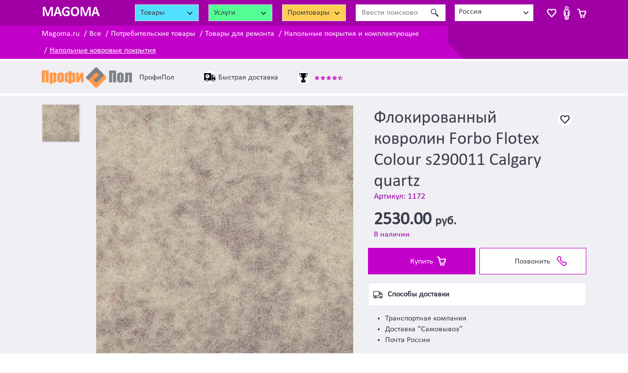

--- FILE ---
content_type: text/html; charset=UTF-8
request_url: https://magoma.ru/ne-dorogo-1172-flokirovannyj-kovrolin-forbo-flotex-colour-s290011-calgary-quartz
body_size: 9050
content:
<!DOCTYPE html>
<html lang="ru-RU" class="h-100" style="height: auto;">
<head>
    <meta charset="UTF-8">
    <meta http-equiv="Content-Type" content="text/html; charset=UTF-8">
    <meta http-equiv="X-UA-Compatible" content="IE=edge">
    <meta name="viewport" content="width=device-width, initial-scale=1">
    <meta name="viewport" content="width=320, initial-scale=1">
    <meta name="yandex-verification" content="dd5fc2b8b28fcd3c"/>
    <meta name="yandex-verification" content="e42f4bb4613c8f42"/>
    <link rel="apple-touch-icon" sizes="120x120" href="/apple-touch-icon.png">
    <link rel="icon" type="image/png" sizes="16x16" href="/favicon-16x16.png">
    <link rel="manifest" href="/site.webmanifest">
    <link rel="mask-icon" href="/safari-pinned-tab.svg" color="#5bbad5">
    <meta name="msapplication-TileColor" content="#da532c">
    <meta name="theme-color" content="#ffffff">
        <title>Купить за 2530 руб Флокированный ковролин Forbo Flotex Colour s290011 Calgary quartz в России.</title>
        <meta name="description" content="⭐⭐⭐⭐⭐ Покрытие Флотекс Колор s290011 Calgary quartz в наличии в России. Рулонное флокированное покрытие высокого качества. Большой выбор цветовых решений. Приобрести оптом и в розницу. Быстрая доставка по России.">
<meta name="keywords" content="покрытие Forbo Flotex Colour s290011 Calgary quartz, покрытие Flotex Colour s290011 Calgary quartz, forbo flotex colour s290011 Calgary quartz, Flotex Colour ковролин s290011 Calgary quartz, flotex colour s290011 Calgary quartz, forbo flotex colour s290011 Calgary quartz купить, форбо флотекс колор s290011 Calgary quartz, флотекс колор s290011 Calgary quartz, forbo flotex colour s290011 Calgary quartz купить в России">
<meta property="og:title" content="Купить за 2530 руб Флокированный ковролин Forbo Flotex Colour s290011 Calgary quartz в России.">
<meta property="og:type" content="website">
<meta property="og:url" content="https://magoma.ru/ne-dorogo-1172-flokirovannyj-kovrolin-forbo-flotex-colour-s290011-calgary-quartz">
<meta property="og:description" content="⭐⭐⭐⭐⭐ Покрытие Флотекс Колор s290011 Calgary quartz в наличии в России. Рулонное флокированное покрытие высокого качества. Большой выбор цветовых решений. Приобрести оптом и в розницу. Быстрая доставка по России.">
<meta property="og:image" content="https://magoma.ru/upload/offer/thumb_230/1420.jpg">
<meta property="og:image:width" content="230">
<meta property="og:image:height" content="230">
<meta name="twitter:description" content="Покрытие Флотекс Колор s290011 Calgary quartz в наличии в России. Рулонное флокированное покрытие высокого качества. Большой выбор цветовых решений. Приобрести оптом и в розницу. Быстрая доставка по России.">
<meta name="twitter:image" content="https://magoma.ru/upload/offer/thumb_230/1420.jpg">
<meta name="twitter:image:src" content="https://magoma.ru/upload/offer/1420.jpg">
<meta name="twitter:card" content="photo">
<meta name="csrf-param" content="_csrf">
<meta name="csrf-token" content="Bbh-HE9b6QEddPjrqCszHavQ-BKBtCji6zolbtC-bXQ8-gRPfTOZSnAnmqDnXkVF4JW7JLjdcdSeYkQAtfQXGQ==">

<link href="https://magoma.ru/ne-dorogo-1172-flokirovannyj-kovrolin-forbo-flotex-colour-s290011-calgary-quartz" rel="canonical">
<link href="/css/gallery.css?v=1703837453" rel="stylesheet">
<link href="https://cdn.jsdelivr.net/npm/bootstrap@4.6.0/dist/css/bootstrap.min.css" rel="stylesheet">
<link href="https://use.fontawesome.com/releases/v5.15.1/css/all.css" rel="stylesheet preload" as="style">
<link href="/css/site.css?v=1703837453" rel="stylesheet preload" as="style">
<link href="/css/main.css?v=1703837453" rel="stylesheet preload" as="style">
<link href="/assets/744b7e60/themes/smoothness/jquery-ui.css?v=1705395461" rel="stylesheet">
<link href="/assets/fc275086/megaMenu.css?v=1705395461" rel="stylesheet">
<link href="/css/layout.css?v=1703837453" rel="stylesheet preload" as="style">
<link href="/new.css?v=1703837453" rel="stylesheet preload" as="style">
<link href="/assets/83a24c86/css/select2.min.css?v=1705395461" rel="stylesheet">
<link href="/assets/7452d3d0/css/select2-addl.min.css?v=1705395461" rel="stylesheet">
<link href="/assets/7452d3d0/css/select2-krajee-bs4.min.css?v=1705395461" rel="stylesheet">
<link href="/assets/654c2484/css/kv-widgets.min.css?v=1705395461" rel="stylesheet">
<link href="/assets/b454ad6d/css/jquery.bootstrap-touchspin.min.css?v=1705395461" rel="stylesheet">
<script src="https://cdnjs.cloudflare.com/ajax/libs/lazysizes/5.3.2/lazysizes.min.js" async></script>
<script>var s2options_e9bc2761 = {"themeCss":".select2-container--krajee-bs4","sizeCss":"","doReset":true,"doToggle":false,"doOrder":false};
window.select2_63996586 = {"allowClear":false,"minimumInputLength":0,"language":{"errorLoading":function () { return 'Waiting for results...'; }},"ajax":{"url":"\/site\/fetch-locations","dataType":"json","data":function(params) { return {q:params.term}; }},"escapeMarkup":function (markup) { return markup; },"templateResult":function(city) { return city.text; },"templateSelection":function (city) { return city.text; },"theme":"krajee-bs4"};
</script>    <!--    <script src="/js/editable.js?v=1538550153"></script>-->
</head>
<body class="d-flex flex-column">
<b class="screen-overlay"></b>
<header>
    <nav class="top-header-block">
        <!-- Navbar content -->
        <div class="container h-100">
            <div class="row">

                <div class="col-4 col-sm-4 col-md-2 col-lg-2 col-xl-2">
                    <!-- d-none d-md-block col-md-3 col-lg-2 col-xl-2 text-center -->

                    <button type="button" class="mobile-menu-btn d-inline-block d-md-none" data-trigger="#main_nav2" aria-controls="main_nav2" aria-expanded="false" aria-label="Toggle navigation"><span class='fas fa-bars'></span></button>
                    <a href="/" class="logo">
                        <span class="d-none d-lg-inline-block">MAGOMA</span>
                        <span class="d-inline-block d-lg-none">M</span>
                    </a>
                </div>

                <div class="col-8 col-sm-8 col-md-10 col-lg-10 col-xl-10 text-right">
                    <div class="wrap_header"> <!-- class="row my-2 top-header-row-1" -->

                        <div class="header_megaMenu goods_catalog">
                            <div class="selectboxss">
                                <div class="selectboxssvalue">
                                    <span> Товары </span>
                                    <div class="arrowselect"></div>
                                </div>
                            </div>
                        </div>


                        <div class="header_megaMenu service_catalog">
                            <div class="selectboxss">
                                <div class="selectboxssvalue">
                                    <span>Услуги</span>
                                    <div class="arrowselect"></div>
                                </div>
                            </div>
                        </div>

                        <div class="header_megaMenu b2b_catalog">
                            <div class="selectboxss">
                                <div class="selectboxssvalue">
                                    <span>Промтовары</span>
                                    <div class="arrowselect"></div>
                                </div>
                            </div>
                        </div>

                        <div class="header_search">
                            <i></i>
                            <form action="/search" method="post">
<input type="hidden" name="_csrf" value="Bbh-HE9b6QEddPjrqCszHavQ-BKBtCji6zolbtC-bXQ8-gRPfTOZSnAnmqDnXkVF4JW7JLjdcdSeYkQAtfQXGQ==">                            <div class="input-group top-search-block">
                                <div class="input-group-prepend d-none d-md-flex">
                                    <span class=" pink-btn input-group-text px-3"><span
                                                class="fa fa-search"></span></span>
                                </div>
                                <input name="SearchFiltersForm[searchString]" type="text" class="form-control"
                                       value=""
                                       placeholder="Ввести поисковое слово"
                                       aria-label="Ввести поисковое слово">
                                <div class="input-group-append">
                                    <button class="btn btn-dark pink-btn px-3" type="submit">
                                        <span class="fa fa-search d-inline-block d-md-none"></span>
                                        <span class="d-none d-md-inline-block">Найти</span>
                                    </button>
                                </div>
                            </div>
                            </form>                        </div>

                        <div class="top-header-city">
                            <i></i>
                            <div class="kv-plugin-loading loading-w2">&nbsp;</div><div class="input-group s2-input-group input-group-sm kv-input-group-hide group-w2"><div class="input-group-prepend"><span class="input-group-text"><span class="fa fa-map-marker-alt"></span><span class="d-none d-sm-inline"> Ваш город: </span></span></div><select id="w2" class="form-control" name="city" data-s2-options="s2options_e9bc2761" data-krajee-select2="select2_63996586" style="width: 1px; height: 1px; visibility: hidden;">
<option value="2" selected>Россия</option>
</select></div>                        </div>

                        <div class="wrap-header-cart">
                            <div class="header_cart">
                                <a id="wishlistPopupButton" class="header-wishlist-btn" href="#"></a>


                                <a id="userPopupButton" class="header-user-btn"
                                   href="/cabinet"></a>


                                

<a id="cartPopupButton" class="header-cart-btn" href="#"><span id="cart-items-count" class="badge badge-cart-items"></span></a>
                            </div>
                        </div>

                    </div>
                </div>

            </div>
        </div>
    </nav>
</header>

<div class="wrap_breadcrumb">
    <div class="container">
        <div class="row">
            <div class="col-12 col-sm-12 col-md-12 col-lg-9 col-xl-10">
                <nav aria-label="breadcrumb"><ol id="w3" class="breadcrumb"><li class="breadcrumb-item"><a href="/">Magoma.ru</a></li>
<li class="breadcrumb-item"><a href="/vse-kategorii">Все</a></li>
<li class="breadcrumb-item"><a href="/consumer-goods">Потребительские товары</a></li>
<li class="breadcrumb-item"><a href="/tovary-dlya-remonta">Товары для ремонта</a></li>
<li class="breadcrumb-item"><a href="/Napolnye-pokrytiya-i-materialy">Напольные покрытия и комплектующие</a></li>
<li class="breadcrumb-item"><a href="/kovrovie-pokritiya">Напольные ковровые покрытия</a></li>
</ol></nav>
            </div>
        </div>
    </div>
</div>

<div class="list_megaMenu list_megaMenu_goods">
    
<div class="mega-menu-block col-md-3 col-lg-3">
    <div class="megaMenu h-100 consumer-goods">

    <ul class="menu list-group">

                    <li class="">
                <div class="list-group-item list-group-item-action">
                    <div class="loading"></div>
                </div>
            </li>
                    <li class="">
                <div class="list-group-item list-group-item-action">
                    <div class="loading"></div>
                </div>
            </li>
                    <li class="">
                <div class="list-group-item list-group-item-action">
                    <div class="loading"></div>
                </div>
            </li>
                    <li class="">
                <div class="list-group-item list-group-item-action">
                    <div class="loading"></div>
                </div>
            </li>
                    <li class="">
                <div class="list-group-item list-group-item-action">
                    <div class="loading"></div>
                </div>
            </li>
                    <li class="">
                <div class="list-group-item list-group-item-action">
                    <div class="loading"></div>
                </div>
            </li>
                    <li class="">
                <div class="list-group-item list-group-item-action">
                    <div class="loading"></div>
                </div>
            </li>
                    <li class="">
                <div class="list-group-item list-group-item-action">
                    <div class="loading"></div>
                </div>
            </li>
                    <li class="">
                <div class="list-group-item list-group-item-action">
                    <div class="loading"></div>
                </div>
            </li>
                    <li class="">
                <div class="list-group-item list-group-item-action">
                    <div class="loading"></div>
                </div>
            </li>
                    <li class="">
                <div class="list-group-item list-group-item-action">
                    <div class="loading"></div>
                </div>
            </li>
                    <li class="">
                <div class="list-group-item list-group-item-action">
                    <div class="loading"></div>
                </div>
            </li>
                    <li class="">
                <div class="list-group-item list-group-item-action">
                    <div class="loading"></div>
                </div>
            </li>
                    <li class="">
                <div class="list-group-item list-group-item-action">
                    <div class="loading"></div>
                </div>
            </li>
                    <li class="">
                <div class="list-group-item list-group-item-action">
                    <div class="loading"></div>
                </div>
            </li>
                    <li class="">
                <div class="list-group-item list-group-item-action">
                    <div class="loading"></div>
                </div>
            </li>
            </ul>
    <!--    <div class="row h-100 justify-content-center align-items-center">-->
    <!--        <div class="spinner-border" role="status">-->
    <!--            <span class="sr-only">Loading...</span>-->
    <!--        </div>-->
    <!--    </div>-->
</div>
</div></div>
<div class="list_megaMenu list_megaMenu_service">
    
<div class="mega-menu-block col-md-3 col-lg-3">
    <div class="megaMenu h-100 service">

    <ul class="menu list-group">

                    <li class="">
                <div class="list-group-item list-group-item-action">
                    <div class="loading"></div>
                </div>
            </li>
                    <li class="">
                <div class="list-group-item list-group-item-action">
                    <div class="loading"></div>
                </div>
            </li>
                    <li class="">
                <div class="list-group-item list-group-item-action">
                    <div class="loading"></div>
                </div>
            </li>
                    <li class="">
                <div class="list-group-item list-group-item-action">
                    <div class="loading"></div>
                </div>
            </li>
                    <li class="">
                <div class="list-group-item list-group-item-action">
                    <div class="loading"></div>
                </div>
            </li>
                    <li class="">
                <div class="list-group-item list-group-item-action">
                    <div class="loading"></div>
                </div>
            </li>
                    <li class="">
                <div class="list-group-item list-group-item-action">
                    <div class="loading"></div>
                </div>
            </li>
                    <li class="">
                <div class="list-group-item list-group-item-action">
                    <div class="loading"></div>
                </div>
            </li>
                    <li class="">
                <div class="list-group-item list-group-item-action">
                    <div class="loading"></div>
                </div>
            </li>
                    <li class="">
                <div class="list-group-item list-group-item-action">
                    <div class="loading"></div>
                </div>
            </li>
                    <li class="">
                <div class="list-group-item list-group-item-action">
                    <div class="loading"></div>
                </div>
            </li>
                    <li class="">
                <div class="list-group-item list-group-item-action">
                    <div class="loading"></div>
                </div>
            </li>
                    <li class="">
                <div class="list-group-item list-group-item-action">
                    <div class="loading"></div>
                </div>
            </li>
                    <li class="">
                <div class="list-group-item list-group-item-action">
                    <div class="loading"></div>
                </div>
            </li>
                    <li class="">
                <div class="list-group-item list-group-item-action">
                    <div class="loading"></div>
                </div>
            </li>
                    <li class="">
                <div class="list-group-item list-group-item-action">
                    <div class="loading"></div>
                </div>
            </li>
            </ul>
    <!--    <div class="row h-100 justify-content-center align-items-center">-->
    <!--        <div class="spinner-border" role="status">-->
    <!--            <span class="sr-only">Loading...</span>-->
    <!--        </div>-->
    <!--    </div>-->
</div>
</div></div>
<div class="list_megaMenu list_megaMenu_b2b">
    
<div class="mega-menu-block col-md-3 col-lg-3">
    <div class="megaMenu h-100 b2b">

    <ul class="menu list-group">

                    <li class="">
                <div class="list-group-item list-group-item-action">
                    <div class="loading"></div>
                </div>
            </li>
                    <li class="">
                <div class="list-group-item list-group-item-action">
                    <div class="loading"></div>
                </div>
            </li>
                    <li class="">
                <div class="list-group-item list-group-item-action">
                    <div class="loading"></div>
                </div>
            </li>
                    <li class="">
                <div class="list-group-item list-group-item-action">
                    <div class="loading"></div>
                </div>
            </li>
                    <li class="">
                <div class="list-group-item list-group-item-action">
                    <div class="loading"></div>
                </div>
            </li>
                    <li class="">
                <div class="list-group-item list-group-item-action">
                    <div class="loading"></div>
                </div>
            </li>
                    <li class="">
                <div class="list-group-item list-group-item-action">
                    <div class="loading"></div>
                </div>
            </li>
                    <li class="">
                <div class="list-group-item list-group-item-action">
                    <div class="loading"></div>
                </div>
            </li>
                    <li class="">
                <div class="list-group-item list-group-item-action">
                    <div class="loading"></div>
                </div>
            </li>
                    <li class="">
                <div class="list-group-item list-group-item-action">
                    <div class="loading"></div>
                </div>
            </li>
                    <li class="">
                <div class="list-group-item list-group-item-action">
                    <div class="loading"></div>
                </div>
            </li>
                    <li class="">
                <div class="list-group-item list-group-item-action">
                    <div class="loading"></div>
                </div>
            </li>
                    <li class="">
                <div class="list-group-item list-group-item-action">
                    <div class="loading"></div>
                </div>
            </li>
                    <li class="">
                <div class="list-group-item list-group-item-action">
                    <div class="loading"></div>
                </div>
            </li>
                    <li class="">
                <div class="list-group-item list-group-item-action">
                    <div class="loading"></div>
                </div>
            </li>
                    <li class="">
                <div class="list-group-item list-group-item-action">
                    <div class="loading"></div>
                </div>
            </li>
            </ul>
    <!--    <div class="row h-100 justify-content-center align-items-center">-->
    <!--        <div class="spinner-border" role="status">-->
    <!--            <span class="sr-only">Loading...</span>-->
    <!--        </div>-->
    <!--    </div>-->
</div>
</div></div>


<div class="under-header-menu-wrap navbar-expand-md">
    <div class="under-header-menu-1 navbar-collapse navbar-offcanvas" id="main_nav2">
        <ul class="navbar-nav">
            <li>
                <a href="/consumer-goods"><i class="i_nav_goods"></i>Товары</a>
            </li>
            <li>
                <a href="/b2b"><i class="i_nav_manufactur"></i>Промышленные товары</a>
            </li>
            <li>
                <a href="/service"><i class="i_nav_service"></i>Услуги</a>
            </li>

            <li class="nav-item">
                <a href="/referral"><i class="i_nav_referral"></i>Партнерка</a>
            </li>
                            <li class="nav-item">
                    <a href="/site/login">
                        <i class="i_nav_login"></i>Войти
                    </a>
                </li>
                <li class="nav-item">
                    <a href="/site/signup">
                        <i class="i_nav_signup"></i>Зарегистрироваться
                    </a>
                </li>
                    </ul>
    </div>
</div>


<div class="modal fade" id="cartPopup" tabindex="-1" aria-labelledby="cartPopupLabel" aria-hidden="true">
    <div class="modal-dialog  modal-dialog-centered modal-xl ">
        <div class="modal-content">
            <div class="modal-header">
                <h5 class="modal-title" id="cartPopupLabel">Корзина</h5>
                <button type="button" class="close" data-dismiss="modal" aria-label="Close">
                    <span aria-hidden="true">&times;</span>
                </button>
            </div>
            <div class="modal-body">
                ...
            </div>
        </div>
    </div>
</div>


    <div class="wrap_info_general">
    <div class="container">
        <div class="row">
            <div class="col-12 col-sm-12 col-md-12 col-lg-12 col-xl-12">
                <div class="info_logo">
                    <div class="info_logo_img info_col"><img src="/upload/logo/height_42/7.png" alt="ПрофиПол"></div>
                    <div class="info_col">
                        <div class="info_logo_name">ПрофиПол</div>
                        <!--                        <div class="info_logo_map">адрес</div>-->
                    </div>
                </div>

                <div class="info_delivery">
                    <i></i><span>Быстрая доставка</span>
                </div>

                <div class="info_years">
                    <i></i>
                    <span class="stars-block pink">
                        <i class="fas fa-star"></i>
                        <i class="fas fa-star"></i>
                        <i class="fas fa-star"></i>
                        <i class="fas fa-star"></i>
                        <i class="fas fa-star-half-alt"></i>
                    </span>
                </div>

                
            </div>
        </div>
    </div>
</div>
    <main role="main" class="flex-shrink-0">

        
        <div class="color_gray">
                <div class="container">
            


        <div class="gray-block round">
            <div class="row">
                <div class="col-12 col-sm-12 col-md-12 col-lg-7">
                    <div class="product_gallery module-gallery">
                        <div class="row">
                            <div class="col-4 col-sm-3 col-md-3 col-lg-3 col-xl-2 gallery-thumbs">
                                                                    <picture><img src="/upload/offer/thumb_96/1420.jpg" alt="Флокированный ковролин Forbo Flotex Colour s290011 Calgary quartz" data-source="/upload/offer/1420.jpg"></picture>                                                            </div>
                            <div class="col-8 col-sm-9 col-md-9 col-lg-9 col-xl-10">
                                <div class="product_big_img gray-block-260 round">
                                    <div class="goods-pict" itemscope="" itemtype="https://schema.org/ImageObject">
    <h2 itemprop="name" class="d-none">Флокированный ковролин Forbo Flotex Colour s290011 Calgary quartz</h2>
    
                <picture><img class="card-img-top2 offer-img bg-light lazyload" alt="Флокированный ковролин Forbo Flotex Colour s290011 Calgary quartz" itemprop="contentUrl" data-src="https://magoma.ru/upload/offer/1420.jpg"></picture>    </div>
                                </div>
                            </div>
                        </div>
                    </div>

                    
                </div>
                <div class="col-12 col-sm-12 col-md-12 col-lg-5">
                    <div class="product_info">
                        <a class="mark-gray" href="#"></a>
                        <h1>Флокированный ковролин Forbo Flotex Colour s290011 Calgary quartz</h1>
                        <div class="vendor_code">Артикул: 1172</div>

                        <div class="product_price">
                            <span class="big-price">
                                                                    2530.00                                                            </span> руб.                        </div>

                        <div class="on_order">В наличии</div>

                        <div class="wrap_button">
                            <button id="w0" class="btn-buy add-to-cart-button btn" data-action="add" data-id="1172">Купить</button>
                                                            <button id="w1" class="green-btn btn-phone btn btn-dark" onclick="$(&quot;#phone_to_call&quot;).removeClass(&quot;d-none&quot;); $(this).hide();">Позвонить</button>                                <a id="phone_to_call" class="d-none phone_to_call" href="tel:+7 861 290 42 92 "><i class="fas fa-phone"></i> +7 861 290 42 92 </a>                                                    </div>

                        <div class="ways">

                            <div>
                                <p class="block_title"><i class="i_car"></i>Способы доставки</p>
                                <ul class="ul">
                                    <li>Транспортная компания</li>
                                    <li>Доставка “Самовывоз”</li>
                                    <li>Почта России</li>
                                </ul>
                                <!--                                <a class="a_all" href="#">Все условия доставки</a>-->
                            </div>

                            <div>
                                <p class="block_title"><i class="i_pay"></i>Способы оплаты</p>
                                <ul class="ul">
                                    <li>Безналичный расчет</li>
                                    <li>Наличный расчет</li>
                                </ul>
                                <!--                                <a class="a_all" href="#">Все условия доставки</a>-->
                            </div>

                            <div>
                                <p class="block_title"><i class="fas fa-truck"></i>Регионы доставки</p>
                                <ul class="ul">
                                                                                                                        <li>Россия</li>
                                                                                                            </ul>
                                <!--                                <a class="a_all" href="#">Все условия доставки</a>-->
                            </div>

                            <div>
                                <p class="block_title"><i class="i_shop"></i>Продавец</p>

                                <!--                                <div class="p_way">-->
                                <!--                                    <p>Краснодар, ул. Тургенева, 52/3</p>-->
                                <!--                                </div>-->

                                <!--                                <a class="tel_phone" href="tel:"><span>Телефон</span><i class="i_phone"></i></a>-->

                                                                    <a href="#" data-toggle="modal" class="tel_phone" data-target="#companyPhones">
                                        <span>Телефоны</span>
                                        <i class="i_phone"></i>
                                    </a>

                                    
<div id="companyPhones" class="fade modal" role="dialog" tabindex="-1" aria-hidden="true" aria-labelledby="companyPhones-label">
<div class="modal-dialog" role="document">
<div class="modal-content">
<div class="modal-header">
<h5 id="companyPhones-label" class="modal-title">Телефоны</h5>
<button type="button" class="close" data-dismiss="modal"><span aria-hidden="true">&times;</span></button>
</div>
<div class="modal-body">
                                                                            <a class="tel_phone" href="tel:+7 861 290 42 92 ">
                                            <i class="i_phone"></i>
                                            <span>+7 861 290 42 92 </span>
                                        </a>
                                                                            <a class="tel_phone" href="tel: +7 928 414 61 81">
                                            <i class="i_phone"></i>
                                            <span> +7 928 414 61 81</span>
                                        </a>
                                                                        
</div>

</div>
</div>
</div>                                
                                
                                <!--                                <a class="a_all" href="#">Все предложения продавца</a>-->
                            </div>

                        </div>

                    </div>
                </div>
            </div>

            <div class="row">
                <div class="col-12">
                    
                                            <div class="product_characteristic">
                            <h6 class="block_title"><i class="fas fa-tags"></i>Особенности</h6>
                            <div class="wrap_characteristic">
                                                                    <a href="/kommercheskie-napolnye-pokrytiya"><span
                                                class="badge badge-info">Коммерческие напольные покрытия</span></a>
                                                                    <a href="/kommercheskij-kovrolin"><span
                                                class="badge badge-info">Коммерческий ковролин</span></a>
                                                                    <a href="/flokirovannij-kovrolin"><span
                                                class="badge badge-info">Флокированный ковролин</span></a>
                                                                    <a href="/flokirovannij-kovrolin-forbo-flotex-color"><span
                                                class="badge badge-info">Флокированный ковролин Forbo Flotex Colour</span></a>
                                                            </div>
                        </div>
                    
                    <div class="product_description">
                        <h6 class="block_title"><i class="i_book"></i>Описание</h6>
                        <div class="p_descript">
                            <p>Ковролин Flotex Colour производителя Forbo - это высококачественное и износостойкое покрытие. Линейка состоит из 4х коллекций, которые впишутся в любой интерьер. Flotex Colour имеет гибкую подложку, а толщина покрытия всего 4,3мм. Ковролин Флотекс Колор разрешено чистить механически при сильных загрязнениях.  Еще одно достоинство этого ковролина - сопротивление скольжению как на влажной, так и на сухой поверхности. Ковровое покрытие поставляется в рулонах размером 300 на 200 см, удобно стелить - комфортно ходить!</p>

<p>Купить флокированное покрытие Forbo Flotex Colour в России по доступной цене Вы можете, оформив заказ на нашем сайте.</p>
                        </div>

                    </div>
                </div>
            </div>
        </div>

        
        </div>
        </div>

    <div class="color_white block_see_more">
        <div class="container">
            
    <noindex>
        <div class="standard-margin">

            <p class="see_more block_title">Другие предложения из категории
                <a class="text-info" href="/kovrovie-pokritiya">Напольные ковровые покрытия</a>                в
                <span class="text-info">России</span>
            </p>
            <div class="standard-margin">
                                    <div class="list-view">
        <div class="offers-list m-0 row row-cols-2 row-cols-sm-2 row-cols-md-3 row-cols-lg-4 row-cols-xl-4 row-cols-xll-6 item">
                                        <div class="col col-item ">
                    <div class="gray-block-170 round h-100 ">
                        <div class="goods-pict" itemscope="" itemtype="https://schema.org/ImageObject">
    <h2 itemprop="name" class="d-none">Ковровая плитка First Absolute 575</h2>
    
                <a class="mark-gray" href="#">&nbsp;</a>
        <a href="/ne-dorogo-1493-kovrovaja-plitka-first-absolute-575">
            <picture><img class="card-img-top2 offer-img bg-light lazyload" width="219" height="219" alt="Ковровая плитка First Absolute 575" itemprop="contentUrl" data-src="https://magoma.ru/upload/offer/thumb_219/1741.jpg"></picture>        </a>
    </div>
                        <div class="goods-desc align-left">
                            <div class="block-item-stock">В наличии</div>
                                                            <div class="block-item-1-price">
                                    2235.6                                    <span>руб.</span>
                                    <a href="#" class="btn_item_to_cart add-to-cart-button" data-action="add"
                                       data-id="1493">Купить</a>
                                </div>
                                                        <h3>
                                <a href="/ne-dorogo-1493-kovrovaja-plitka-first-absolute-575">
                                    Ковровая плитка First Absolute 575                                </a>
                            </h3>

                                                    </div>
                    </div>
                </div>
                            <div class="col col-item ">
                    <div class="gray-block-170 round h-100 ">
                        <div class="goods-pict" itemscope="" itemtype="https://schema.org/ImageObject">
    <h2 itemprop="name" class="d-none">Ковровая плитка Output Loop Lines 4219010 Azure</h2>
    
                <a class="mark-gray" href="#">&nbsp;</a>
        <a href="/ne-dorogo-1449-kovrovaja-plitka-output-loop-lines-4219010-azure">
            <picture><img class="card-img-top2 offer-img bg-light lazyload" width="219" height="219" alt="Ковровая плитка Output Loop Lines 4219010 Azure" itemprop="contentUrl" data-src="https://magoma.ru/upload/offer/thumb_219/1697.jpg"></picture>        </a>
    </div>
                        <div class="goods-desc align-left">
                            <div class="block-item-stock">В наличии</div>
                                                            <div class="block-item-1-price">
                                    2368.8                                    <span>руб.</span>
                                    <a href="#" class="btn_item_to_cart add-to-cart-button" data-action="add"
                                       data-id="1449">Купить</a>
                                </div>
                                                        <h3>
                                <a href="/ne-dorogo-1449-kovrovaja-plitka-output-loop-lines-4219010-azure">
                                    Ковровая плитка Output Loop Lines 4219010 Azure                                </a>
                            </h3>

                                                    </div>
                    </div>
                </div>
                            <div class="col col-item ">
                    <div class="gray-block-170 round h-100 ">
                        <div class="goods-pict" itemscope="" itemtype="https://schema.org/ImageObject">
    <h2 itemprop="name" class="d-none">Ковролин Balta ITC Altona 7065 223</h2>
    
                <a class="mark-gray" href="#">&nbsp;</a>
        <a href="/ne-dorogo-1427-kovrolin-balta-itc-altona-7065-223">
            <picture><img class="card-img-top2 offer-img bg-light lazyload" width="219" height="219" alt="Ковролин Balta ITC Altona 7065 223" itemprop="contentUrl" data-src="https://magoma.ru/upload/offer/thumb_219/1675.jpg"></picture>        </a>
    </div>
                        <div class="goods-desc align-left">
                            <div class="block-item-stock">В наличии</div>
                                                            <div class="block-item-1-price">
                                    1856.4                                    <span>руб.</span>
                                    <a href="#" class="btn_item_to_cart add-to-cart-button" data-action="add"
                                       data-id="1427">Купить</a>
                                </div>
                                                        <h3>
                                <a href="/ne-dorogo-1427-kovrolin-balta-itc-altona-7065-223">
                                    Ковролин Balta ITC Altona 7065 223                                </a>
                            </h3>

                                                    </div>
                    </div>
                </div>
                            <div class="col col-item ">
                    <div class="gray-block-170 round h-100 ">
                        <div class="goods-pict" itemscope="" itemtype="https://schema.org/ImageObject">
    <h2 itemprop="name" class="d-none">Ковровая плитка Employ Lines 608703 Quarry</h2>
    
                <a class="mark-gray" href="#">&nbsp;</a>
        <a href="/ne-dorogo-1399-kovrovaja-plitka-employ-lines-608703-quarry">
            <picture><img class="card-img-top2 offer-img bg-light lazyload" width="219" height="219" alt="Ковровая плитка Employ Lines 608703 Quarry" itemprop="contentUrl" data-src="https://magoma.ru/upload/offer/thumb_219/1647.jpeg"></picture>        </a>
    </div>
                        <div class="goods-desc align-left">
                            <div class="block-item-stock">В наличии</div>
                                                            <div class="block-item-1-price">
                                    2368.8                                    <span>руб.</span>
                                    <a href="#" class="btn_item_to_cart add-to-cart-button" data-action="add"
                                       data-id="1399">Купить</a>
                                </div>
                                                        <h3>
                                <a href="/ne-dorogo-1399-kovrovaja-plitka-employ-lines-608703-quarry">
                                    Ковровая плитка Employ Lines 608703 Quarry                                </a>
                            </h3>

                                                    </div>
                    </div>
                </div>
                            <div class="col col-item d-xs-block d-sm-block d-md-block d-lg-none d-xl-none d-xll-block">
                    <div class="gray-block-170 round h-100 ">
                        <div class="goods-pict" itemscope="" itemtype="https://schema.org/ImageObject">
    <h2 itemprop="name" class="d-none">Ковровая плитка Employ Loop 4197017 Peacock</h2>
    
                <a class="mark-gray" href="#">&nbsp;</a>
        <a href="/ne-dorogo-1394-kovrovaja-plitka-employ-loop-4197017-peacock">
            <picture><img class="card-img-top2 offer-img bg-light lazyload" width="219" height="219" alt="Ковровая плитка Employ Loop 4197017 Peacock" itemprop="contentUrl" data-src="https://magoma.ru/upload/offer/thumb_219/1642.jpeg"></picture>        </a>
    </div>
                        <div class="goods-desc align-left">
                            <div class="block-item-stock">В наличии</div>
                                                            <div class="block-item-1-price">
                                    2368.8                                    <span>руб.</span>
                                    <a href="#" class="btn_item_to_cart add-to-cart-button" data-action="add"
                                       data-id="1394">Купить</a>
                                </div>
                                                        <h3>
                                <a href="/ne-dorogo-1394-kovrovaja-plitka-employ-loop-4197017-peacock">
                                    Ковровая плитка Employ Loop 4197017 Peacock                                </a>
                            </h3>

                                                    </div>
                    </div>
                </div>
                            <div class="col col-item d-xs-block d-sm-block d-md-block d-lg-none d-xl-none d-xll-block">
                    <div class="gray-block-170 round h-100 ">
                        <div class="goods-pict" itemscope="" itemtype="https://schema.org/ImageObject">
    <h2 itemprop="name" class="d-none">Ковролин Balta ITC Schubert 23</h2>
    
                <a class="mark-gray" href="#">&nbsp;</a>
        <a href="/ne-dorogo-1371-kovrolin-balta-itc-schubert-23">
            <picture><img class="card-img-top2 offer-img bg-light lazyload" width="219" height="219" alt="Ковролин Balta ITC Schubert 23" itemprop="contentUrl" data-src="https://magoma.ru/upload/offer/thumb_219/1619.jpg"></picture>        </a>
    </div>
                        <div class="goods-desc align-left">
                            <div class="block-item-stock">В наличии</div>
                                                            <div class="block-item-1-price">
                                    2865.59                                    <span>руб.</span>
                                    <a href="#" class="btn_item_to_cart add-to-cart-button" data-action="add"
                                       data-id="1371">Купить</a>
                                </div>
                                                        <h3>
                                <a href="/ne-dorogo-1371-kovrolin-balta-itc-schubert-23">
                                    Ковролин Balta ITC Schubert 23                                </a>
                            </h3>

                                                    </div>
                    </div>
                </div>
            
        </div>
            </div>
            </div>
        </div>
    </noindex>


        </div>
    </div>




    </main>

            
<section class="section_tags">
    <div class="container">
        <div class="row">
            <div class="col-md-10 offset-md-2">
                
                <div class="h3_titles">Популярные производители</div>

                <div class="wrap_tag">

                                            <a href="/forbo"><span class="tag">Forbo</span></a>                                            <a href="/lg"><span class="tag">LG</span></a>                                            <a href="/IVC"><span class="tag">IVC</span></a>                                            <a href="/sold"><span class="tag">Sold</span></a>                                            <a href="/lino-fatra"><span class="tag">Lino Fatra</span></a>                                            <a href="/grabo"><span class="tag">Grabo</span></a>                                            <a href="/betap"><span class="tag">Betap</span></a>                                            <a href="/balta"><span class="tag">Balta</span></a>                                            <a href="/interface"><span class="tag">Interface</span></a>                                            <a href="/modulyss-domo"><span class="tag">Modulyss (Domo)</span></a>                    
                </div>
                                
            </div>
        </div>
    </div>
</section>





    <footer class="footer mt-auto py-3 text-gray gray_bg">
    <div class="container">
        <div class="tab-block-5">
            <div class="row">
                <div class="col-sm-6 col-lg-3">
                    <ul>
                        <li><h3>Покупателю</h3></li>
                        <li><a href="/about-us">О проекте</a></li>
                        <li><a href="/preimushestva">Наши преимущества</a>
                        </li>
                        <li class="d-none d-lg-block"><a href="#">&nbsp;</a></li>
                        <li class="d-none d-lg-block"><a href="#">&nbsp;</a></li>
                    </ul>
                </div>
                <div class="col-sm-6 col-lg-3">
                    <ul>
                        <li><h3>Магазинам</h3></li>
                        <li><a href="/	sotrudnithestvo">Сотрудничество</a>
                        </li>
                        <li class="d-none d-lg-block"><a href="#">&nbsp;</a></li>
                        <li class="d-none d-lg-block"><a href="#">&nbsp;</a></li>
                        <li class="d-none d-lg-block"><a href="#">&nbsp;</a></li>
                    </ul>
                </div>
                <div class="col-sm-6 col-lg-3">
                    <ul>
                        <li><h3>Компания</h3></li>
                        <li><a href="/contacts">Контакты</a></li>
                        <li class="d-none d-lg-block"><a href="#">&nbsp;</a></li>
                        <li class="d-none d-lg-block"><a href="#">&nbsp;</a></li>
                        <li class="d-none d-lg-block"><a href="#">&nbsp;</a></li>
                    </ul>
                </div>
                <div class="col-sm-6 col-lg-3">
                    <ul>
                        <li><h3>Узнать больше</h3></li>
                        <li><a target="_blank" href="https://vk.com/magomarket">VK</a></li>
                        <li><a target="_blank" href="https://www.facebook.com/magoma.market">Facebook</a></li>
                        <li><a target="_blank" href="https://twitter.com/Dmitriy93827133">Twitter</a></li>
                        <li><a target="_blank" href="https://www.instagram.com/magoma.market/">Instagram</a></li>
                    </ul>
                </div>
            </div>
        </div>
        <div class="mx-3">
            <div>&copy;
                <span class="vcard">
                    <span class="fn org">Magoma.ru</span>
                    <span class="adr">
                        <span class="locality">Россия</span>,
                    </span>
                    2026                    <span class="tel">Телефон:
                        <abbr class="value" title="+7 (800) 775-17-37">+7 (800) 775-17-37</abbr>
                    </span>
                </span>
            </div>
        </div>
    </div>
</footer>

    <!-- Yandex.Metrika counter -->
    <!--suppress JSValidateTypes, CommaExpressionJS, JSUnresolvedFunction -->
    <script type="text/javascript">
        (function (m, e, t, r, i, k, a) {
            m[i] = m[i] || function () {
                (m[i].a = m[i].a || []).push(arguments)
            };
            m[i].l = 1 * new Date();
            k = e.createElement(t), a = e.getElementsByTagName(t)[0], k.async = 1, k.src = r, a.parentNode.insertBefore(k, a)
        })
        (window, document, "script", "https://cdn.jsdelivr.net/npm/yandex-metrica-watch/tag.js", "ym");

        ym(74900791, "init", {
            clickmap: true,
            trackLinks: true,
            accurateTrackBounce: true,
            webvisor: true
        });
    </script>
    <noscript>
        <div><img src="https://mc.yandex.ru/watch/74900791" style="position:absolute; left:-9999px;" alt=""/></div>
    </noscript>
    <!-- /Yandex.Metrika counter -->
<script>
    // // make a stylesheet link
    // var myCSS = document.createElement("link");
    // myCSS.rel = "stylesheet";
    // myCSS.href = "https://use.fontawesome.com/releases/v5.15.1/css/all.css";
    // // insert it at the end of the head in a legacy-friendly manner
    // document.head.insertBefore(myCSS, document.head.childNodes[document.head.childNodes.length - 1].nextSibling);
</script>
<script src="/assets/62057282/jquery.min.js?v=1705395461"></script>
<script src="/js/gallery.js?v=1703837453"></script>
<script src="https://cdn.jsdelivr.net/npm/bootstrap@4.6.0/dist/js/bootstrap.bundle.min.js"></script>
<script src="/assets/5e6dd68b/yii.js?v=1705395461"></script>
<script src="/assets/744b7e60/jquery-ui.js?v=1705395461"></script>
<script src="/js/main.js?v=1703837453"></script>
<script src="/new.js?v=1703837453"></script>
<script src="/assets/83a24c86/js/select2.full.min.js?v=1705395461"></script>
<script src="/assets/83a24c86/js/i18n/ru.js?v=1705395461"></script>
<script src="/assets/7452d3d0/js/select2-krajee.min.js?v=1705395461"></script>
<script src="/assets/654c2484/js/kv-widgets.min.js?v=1705395461"></script>
<script src="/assets/b454ad6d/js/jquery.bootstrap-touchspin.min.js?v=1705395461"></script>
<script>jQuery(function ($) {
jQuery('#companyPhones').modal({"show":false});
jQuery&&jQuery.pjax&&(jQuery.pjax.defaults.maxCacheLength=0);
if (jQuery('#w2').data('select2')) { jQuery('#w2').select2('destroy'); }
jQuery.when(jQuery('#w2').select2(select2_63996586)).done(initS2Loading('w2','s2options_e9bc2761'));
jQuery('#w2').on('change', function() { citySelectorOnChange($(this)) });

$('#cartPopupButton').on('click', function () {
    $.ajax({
        url: '/cart/popup'
    }).
    done(function (data) {
        let cartPopup=$('#cartPopup');
        cartPopup.modal();
        cartPopup.find('.modal-body').html(data);
        $('#cartPopup input.touch-spin').TouchSpin({
            min: 1,
            max: 100,
            buttondown_class: "btn btn-dark pink-btn",
            buttonup_class: "btn btn-dark pink-btn"
        });
    });
})

            $.ajax({
                url: "/category/fetch-mega-menu",
                dataType: "json",
                async: true,
                success: function(data){
                console.log(data);
                    $.each(data.result, function(index, value) {
                        $(".megaMenu."+index).html(value);
                    });
                    initCategories();
                },
                error: function () {
                    $(".megaMenu").html("Ошибка загрузки меню. Попробуйте обновить страницу.");
                }
            });

});</script></body>
</html>


--- FILE ---
content_type: text/css
request_url: https://magoma.ru/new.css?v=1703837453
body_size: 32071
content:
html, body {
  height: auto;
  min-height: 100%;
}

@font-face {
  font-family: 'Calibri';
  src: url("/fonts/Calibri.eot");
  src: url("/fonts/Calibri.eot?#iefix") format("embedded-opentype"), url("/fonts/Calibri.woff") format("woff"), url("/fonts/Calibri.ttf") format("truetype");
  font-weight: normal;
  font-style: normal;
  font-display: swap;
}

body {
  font-family: 'Calibri', serif;
  color: #3b3e4a;
  background-color: #fff;
}

.h1, .h2, .h3, .h4, .h5, .h6, h1, h2, h3, h4, h5, h6 {
  font-weight: normal;
  font-family: 'Calibri', serif;
  color: #3b3e4a;
  margin: 0;
}

.under-header-menu-wrap {
  display: none;
}

header {
  background-color: #a100a6;
  height: auto;
  min-height: 52px;
}

.top-header-block {
  padding: 9px 0;
  background: #a100a6;
}

.logo {
  text-align: left;
  font-size: 28px;
  line-height: 23px;
  color: #ffffff;
  font-weight: bold;
  vertical-align: top;
  display: inline-block;
  margin: 6px 0 0 0;
}

.logo:hover {
  color: #ffffff;
}

.logo img {
  max-width: 100%;
  height: auto;
  margin-top: 2px;
}

.col.p-1 {
  border: 4px solid #f00; /* DETECT WRONG STYLE */
}

.col.col-item {
  margin-bottom: 8px;
}

.gray-block-170 {
  background: #fff;
  border: 1px solid #dfe1f0;
  border-radius: 0;
  padding: 0;
  width: 233px;
  margin: 0 auto;
  font-family: 'Calibri', serif;
}

.mark-gray {
  background-image: url("[data-uri] AAB6JgAAgIQAAPoAAACA6AAAdTAAAOpgAAA6mAAAF3CculE8AAAA0lBMVEU7Pkr///87Pko7Pko7 Pko7Pko7Pko7Pko7Pko7Pko7Pko7Pko7Pko7Pko7Pko7Pko7Pko7Pko7Pko7Pko7Pko7Pko7Pko7 Pko7Pko7Pko7Pko7Pko7Pko7Pko7Pko7Pko7Pko7Pko7Pko7Pko7Pko7Pko7Pko7Pko7Pko7Pko7 Pko7Pko7Pko7Pko7Pko7Pko7Pko7Pko7Pko7Pko7Pko7Pko7Pko7Pko7Pko7Pko7Pko7Pko7Pko7 Pko7Pko7Pko7Pko7Pko7Pko7Pko7Pkr///8yd9bsAAAARHRSTlMAAJ787UtP8P2tBNHn1Pv6yePd iGUG1v5i0ALZ4MbxdBAKYaSzvhTD+egZN1SpwXFnjqeGgH2PnJduebCrncLAzc/31dIbL5oAAAAB YktHRAH/Ai3eAAAAB3RJTUUH5QUJFwoSL4rMXAAAAMBJREFUGNNV0NdWwlAUhOEJUQgICS0cCSIC GrCAUi2oWP73fyZOECHMzcz6rvbakjIucHKqbM62ly840hkUSz5kIChXoOqoBnUpbIBphNI51JRz m7KJWsFFIRlt91LQSabCq+6262Ctp3R61gKvf2TXxtONCeIUxb4ZKB6aSrSn8Bb/Trr3THtvLXiw NytrGO1oDI9OYnqCyZamMHP+THNY2FrCs/5NL/CqN1jpYHqHD/hU2rS2f/rSsen75zfa2QaXMhmC VGDv0QAAACV0RVh0ZGF0ZTpjcmVhdGUAMjAyMS0wNS0wOVQyMzoxMDoxOCswMzowMIifF+IAAAAl dEVYdGRhdGU6bW9kaWZ5ADIwMjEtMDUtMDlUMjM6MTA6MTgrMDM6MDD5wq9eAAAAGXRFWHRTb2Z0 d2FyZQBBZG9iZSBJbWFnZVJlYWR5ccllPAAAAABJRU5ErkJggg==");
  width: 28px;
  height: 28px;
  background-color: #fff;
  background-size: 19px 17px;
  background-repeat: no-repeat;
  background-position: 5px 7px;
  left: auto;
  top: auto;
  bottom: 7px;
  right: 26px;
  z-index: 9;
  border-radius: 100%;
}

.mark-gray:hover, .mark-gray.wish {
  background-image: url("[data-uri] AAB6JgAAgIQAAPoAAACA6AAAdTAAAOpgAAA6mAAAF3CculE8AAAAAmJLR0QA/4ePzL8AAAAHdElN RQflBQkXCTY4pHtOAAAA/UlEQVQoz33SPyvFARjF8eOmO5gMd/FKvACjQckrULIpZTEok0yMFqyS lFcgf+qWQSiUQSkDi2KS37339zH44Xa7fLdzOk9Pz+lJktjW9sWL8cSE10p37BtMkrgCT661wDYo nHkE90msgpkkUXcLSrfqSWIarMartstUqLlTeKgWJdHU9hawkB/UDRvq0jOopl5+7YEiRbppJ0kt rZQZy99MRso4VCo0+mc0tJROo+FD6VGtT6juGS0jSYzqKDX7xO7A1LecUGK3J3QM5rutWbDW5eyA ld4Fy2CpUutgs99VG2AusQgO/qjIHtgCJ/906ah6oPP8jwvvbnpb/AQOz/9MjAo4jAAAACV0RVh0 ZGF0ZTpjcmVhdGUAMjAyMS0wNS0wOVQyMzowOTo1NCswMzowMPbuh2YAAAAldEVYdGRhdGU6bW9k aWZ5ADIwMjEtMDUtMDlUMjM6MDk6NTQrMDM6MDCHsz/aAAAAGXRFWHRTb2Z0d2FyZQBBZG9iZSBJ bWFnZVJlYWR5ccllPAAAAABJRU5ErkJggg==");
  background-color: #a100a6;
}

.product_info {
  position: relative;
}

.product_info .mark-gray {
  left: auto;
  top: 33px;
  bottom: auto;
  right: 30px;
}

.goods-pict {
  line-height: 223px;
  /*border: 2px solid #efeff4;*/
  border: none;
  background-color: #efeff4;
  box-shadow: none;
  border-radius: 0;
  width: auto;
  max-width: 223px;
  height: auto;
  margin: 0;
}

.gray-block-170 .goods-desc {
  font-family: 'Calibri', serif;
  padding: 12px 21px 18px;
  text-align: left;
  width: 233px;
  border-top: 1px solid #dfe1f0;
  /*border-top: none;*/
  border-radius: 0;
}

.gray-block-170 h3, .gray-block-170 h3 a {
  color: #3b3e4a;
  font-size: 16px;
  padding: 0;
  text-shadow: none;
  line-height: 1;
  font-family: 'Calibri', serif;
  margin-bottom: 8px;
}

.gray-block-170 {
  width: auto;
  max-width: 223px;;
}

.gray-block-170 .goods-desc {
  width: auto;
  max-width: 223px;
  /*height: calc(100% - 220px);*/
  height: calc(100% - 223px);
}

.col.p-1 {
  border: 4px solid #f00; /* DETECT WRONG STYLE */
}

.col.col-item {
  margin: 0 0 8px;
  display: inline-block;
  vertical-align: top;
  width: 223px;
}

.block-item-1-price {
  font-family: 'Calibri', serif;
  font-size: 18px;
  font-weight: bold;
  color: #3b3e4a;
  position: relative;
  padding: 5px 0 12px;
  line-height: 1.25;
}

.block-item-1-price span {
  font-size: 18px;
}

.btn_item_to_cart, .btn_item_to_cart:hover {
  font-family: 'Calibri', serif;
  font-size: 16px;
  color: #a100a6;
  text-align: left;
  text-decoration: none;
  border-bottom: 1px solid #a100a6;
  line-height: 1;
  display: block;
  background: none;
  width: 46px;
  height: auto;
}

.block-item-stock {
  font-family: 'Calibri', serif;
  font-size: 16px;
  text-align: left;
  color: #a100a6;
}

.block-item-delivery {
  font-family: 'Calibri', serif;
  font-size: 16px;
  text-align: left;
  color: #808080;
}

.block-item-reviews, .block-item-reviews a {
  font-family: 'Calibri', serif;
  font-size: 16px;
  text-align: left;
  text-decoration: underline;
  color: #a100a6;
}


.gray-block-170 .goods-desc {
  /*padding: 12px 21px 60px; Вариант вместе с городом и отзывами*/
  padding: 12px 21px 10px;
}

.gray-block-170 .goods-desc {
  position: relative;
  /*height: calc(100% - 220px);*/
  height: calc(100% - 223px);
}

.wrap_block_item_reviews {
  position: absolute;
  bottom: 12px;
}

.picture, .picture picture {
  display: block;
  width: 100%;
  height: 100%;
}

.top-header-city .select2-container--krajee-bs4 .select2-selection--single .select2-selection__rendered {
  color: #3b3e4a;
  border-bottom: 0;
  font-weight: normal;
  font-family: 'Calibri', serif;
  vertical-align: middle;
  line-height: 1.4;
}

.top-header-city .select2-container--krajee-bs4 .select2-selection {
  padding: 5px 10px;
}

.top-header-city .input-group-prepend {
  display: none;
}

.select2-selection.select2-selection--single {
  width: 160px;
  height: 34px !important;
  border-radius: 0 !important;
}

.select2-dropdown.select2-dropdown--below {
  width: 160px !important;
}

.select2-selection.select2-selection--single {
  background-position: right 10px center;
  background-size: 10px 6px;
  background-image: url("[data-uri] AAB6JgAAgIQAAPoAAACA6AAAdTAAAOpgAAA6mAAAF3CculE8AAAAAmJLR0QA/4ePzL8AAAAHdElN RQflBQkXCwTCRUhMAAAAXklEQVQI12NgeM2QwYAMshneMjC0MPxliIQLRTD8Y2hkYGBgmMrwi8GH gYGBgcGd4RfDNIgsI8NShm8M9gzmDN8YVjEwwzSxMGxi+MjwhmE3Axuy8ZwMexlOMPBAOADT5hKy P/NCBQAAACV0RVh0ZGF0ZTpjcmVhdGUAMjAyMS0wNS0wOVQyMzoxMTowNCswMzowMGxXFjYAAAAl dEVYdGRhdGU6bW9kaWZ5ADIwMjEtMDUtMDlUMjM6MTE6MDQrMDM6MDAdCq6KAAAAGXRFWHRTb2Z0 d2FyZQBBZG9iZSBJbWFnZVJlYWR5ccllPAAAAABJRU5ErkJggg==");
  background-repeat: no-repeat;
  cursor: pointer;
}

.header_search .input-group-prepend.d-none.d-md-flex {
  display: none !important;
}

.header_search .top-search-block input.form-control {
  font-size: 16px;
  height: 34px;
  font-family: 'Calibri', serif;
  background: #fff;
  border: none;
}

.header_search .top-search-block input.form-control::placeholder {
  font-size: 16px;
  color: #808080;
  font-family: 'Calibri', serif;
}

.header_search .input-group-append {
  background: #fff !important;
}

.header_search .input-group > .input-group-append > .btn {
  font-size: 0;
  border: none;
  border-radius: 0;
  text-shadow: none;
  box-shadow: none;
  background-size: 16px !important;
  background: url("[data-uri] AAB6JgAAgIQAAPoAAACA6AAAdTAAAOpgAAA6mAAAF3CculE8AAAAsVBMVEU7Pko7Pko7Pko7Pko7 Pko7Pko7Pko7Pko7Pko7Pko7Pko7Pko7Pko7Pko7Pko7Pko7Pko7Pko7Pko7Pko7Pko7Pko7Pko7 Pko7Pko7Pko7Pko7Pko7Pko7Pko7Pko7Pko7Pko7Pko7Pko7Pko7Pko7Pko7Pko7Pko7Pko7Pko7 Pko7Pko7Pko7Pko7Pko7Pko7Pko7Pko7Pko7Pko7Pko7Pko7Pko7Pko7Pko7Pkr///9Dtjm5AAAA OXRSTlMAKqLr7qcuTvjRb1BtzvpaKJgDApAwowHKrulm9EUK7WP1ps3FsS35iP4zW8n9pVcvrDJp EFVo+5zr10Q8AAAAAWJLR0Q6TgnE+gAAAAd0SU1FB+UFCw8IDF+Pqf4AAACOSURBVBjTbc7ZEoIw DEDRuLNZEdCKFEXEfUUUzf//mNqEGXXMy52e5KEAUKs3sNlqQzUdw7Rspyt6/HaNvveKH4gBwdD0 dOUoJBhbfBopKtoMMU50pw5DMpO66ZwqswUtlqvgLXK92fLpTuyjOMkOeDyxnHOFKrzkiEX1WXn1 AW74IXqKv1L+yv0LoBSPJ+n6DZG9BLrqAAAAJXRFWHRkYXRlOmNyZWF0ZQAyMDIxLTA1LTExVDE1 OjA4OjEyKzAzOjAw1od5kgAAACV0RVh0ZGF0ZTptb2RpZnkAMjAyMS0wNS0xMVQxNTowODoxMisw MzowMKfawS4AAAAZdEVYdFNvZnR3YXJlAEFkb2JlIEltYWdlUmVhZHlxyWU8AAAAAElFTkSuQmCC") center no-repeat !important;
}

.header_search .input-group > .input-group-append > .btn:focus {
  box-shadow: none !important;
}

.header-cart-title {
  display: none;
}

a.header-cart-btn {
  display: inline-block;
  vertical-align: middle;
  border-radius: 0;
  border: none;
  box-shadow: none;
  padding: 0;
  background-color: transparent;
  background-image: url("[data-uri] AAB6JgAAgIQAAPoAAACA6AAAdTAAAOpgAAA6mAAAF3CculE8AAAAAmJLR0QA/4ePzL8AAAAHdElN RQflBQkXCRDqqf6zAAABAklEQVQoz32Su0oDURiEvw14BcWIiCA+gI1gkVqwsBNsbCwlD6CNL2OX UjvBRguLWIilhYUKVjZBEfESsmz2s8i6u9k1O6c5/5xhhn84GDtA5JaMOoEbbFJnn0keWaUaHhsb jXb7kzVUK0JTYY8xvpmmBrwRAvNMAF2euchi76xALdWdA1APCuCWiPfMbUXVg9JyobGneeLLyHZB tKfqep66NvKjIGuXOA9VXRjievaHIsFZVY9yzLaqDbLeAHxljg4nKbHLEj/BTHGr1j+VtaDgBi6y zFQ6dnkJOuUPMO6TfbvugDf2Dcs9AjaToHvXklviVRvSXRICcMYDnwBcDR5+AZ4B6ie+5e/XAAAA JXRFWHRkYXRlOmNyZWF0ZQAyMDIxLTA1LTA5VDIzOjA5OjE2KzAzOjAw5TuYtQAAACV0RVh0ZGF0 ZTptb2RpZnkAMjAyMS0wNS0wOVQyMzowOToxNiswMzowMJRmIAkAAAAZdEVYdFNvZnR3YXJlAEFk b2JlIEltYWdlUmVhZHlxyWU8AAAAAElFTkSuQmCC");
  width: 19px;
  height: 18px;
  background-size: contain;
  background-repeat: no-repeat;
  margin: 4px 0 0 12px;
  line-height: 18px;
}

a.header-cart-btn .d-none.d-lg-inline {
  display: none !important;
}

.badge-cart-items {
  color: #212529;
  background-color: #ffc107;
  display: none;
  font-size: 11px;
  left: 7px;
  top: -16px;
  position: relative;
}

.btn .badge.badge-cart-items {
  left: 7px;
  top: -16px;
}

.btn-buy::before {
  display: none;
}

a.header-wishlist-btn {
  display: inline-block;
  vertical-align: middle;
  background-image: url("[data-uri] AAB6JgAAgIQAAPoAAACA6AAAdTAAAOpgAAA6mAAAF3CculE8AAAAAmJLR0QA/4ePzL8AAAAHdElN RQflBQkXCTY4pHtOAAAA/UlEQVQoz33SPyvFARjF8eOmO5gMd/FKvACjQckrULIpZTEok0yMFqyS lFcgf+qWQSiUQSkDi2KS37339zH44Xa7fLdzOk9Pz+lJktjW9sWL8cSE10p37BtMkrgCT661wDYo nHkE90msgpkkUXcLSrfqSWIarMartstUqLlTeKgWJdHU9hawkB/UDRvq0jOopl5+7YEiRbppJ0kt rZQZy99MRso4VCo0+mc0tJROo+FD6VGtT6juGS0jSYzqKDX7xO7A1LecUGK3J3QM5rutWbDW5eyA ld4Fy2CpUutgs99VG2AusQgO/qjIHtgCJ/906ah6oPP8jwvvbnpb/AQOz/9MjAo4jAAAACV0RVh0 ZGF0ZTpjcmVhdGUAMjAyMS0wNS0wOVQyMzowOTo1NCswMzowMPbuh2YAAAAldEVYdGRhdGU6bW9k aWZ5ADIwMjEtMDUtMDlUMjM6MDk6NTQrMDM6MDCHsz/aAAAAGXRFWHRTb2Z0d2FyZQBBZG9iZSBJ bWFnZVJlYWR5ccllPAAAAABJRU5ErkJggg==");
  width: 19px;
  height: 17px;
  background-size: contain;
  background-repeat: no-repeat;
  margin: 4px 0 0;
}

a.header-user-btn {
  display: inline-block;
  vertical-align: middle;
  background-image: url("[data-uri] AAB6JgAAgIQAAPoAAACA6AAAdTAAAOpgAAA6mAAAF3CculE8AAAAAmJLR0QA/4ePzL8AAAAHdElN RQflBQkXDQSUH+/KAAAA8klEQVQoz72SsUrDABCGv6RCBWuF+ijiVig4OHb0Lezk0qFLn8XJxaWO ghZ8AyGToMXNCiWEgjHJ55CE0Cwu4ndwcP8Hxw2HiHhpqmrqpEzKeKwmzp2bqONGvFnYEbFj4Uok BKBPSg5AzheHQCUe6TIFYMo+S6Ba1fFDTU3VdbkU65oZGTmrZxz4bpuVg8A1x9xxw5aSLheM+UR9 kFbdawg8M2RIzRkjItgDYEHAUSVuketahDQEBO1ohz8UqK/mxuKJp2Js5ovik4Uaixs3YqwWLgMB YqC/0//l3F/Elh4TDuhxRY+keYZzMzUzU78difwANRbMf/LzZi4AAAAldEVYdGRhdGU6Y3JlYXRl ADIwMjEtMDUtMDlUMjM6MTM6MDQrMDM6MDBoosYLAAAAJXRFWHRkYXRlOm1vZGlmeQAyMDIxLTA1 LTA5VDIzOjEzOjA0KzAzOjAwGf9+twAAABl0RVh0U29mdHdhcmUAQWRvYmUgSW1hZ2VSZWFkeXHJ ZTwAAAAASUVORK5CYII=");
  width: 12px;
  height: 27px;
  background-size: contain;
  background-repeat: no-repeat;
  margin: 4px 0 0 12px;
}

.breadcrumb {
  list-style-type: none;
  margin: 0;
  padding: 0;
  font-size: 16px;
}

.breadcrumb li {
  color: #fff;
  padding: 5px 0;
  display: inline-block;
}
.breadcrumb li a {
  color: #fff;
}
.breadcrumb li a:hover {
  text-decoration: underline;
  color: #fff;
}

.breadcrumb li:last-child a, .breadcrumb-item.active {
  text-decoration: underline;
  color: #fff;
}

.breadcrumb-item+.breadcrumb-item::before {
  float: left;
  padding-right: 0;
  color: #fff;
  content: "/";
  margin: 0 5px;
}

.wrap_breadcrumb {
  background: #a100a6 linear-gradient(to left, #a100a6 50%, #c300c9 50%);
}

.breadcrumb:after {
  content: '';
  font-size: 0;
  position: absolute;
  right: -32px;
  bottom: 0;
  /*border-top: 0; тут же перезаписывается */
  border: 34px solid transparent;
  border-bottom: 34px solid #c300c9;
  border-left: 0;
}

.breadcrumb {
  display: inline-block;
  position: relative;
  width: 96%;
  padding-right: 34px;
  background-color: #c300c9;
}

.breadcrumb-item + .breadcrumb-item {
  padding-left: 0;
}

.wrap_catalog_h1 {
  background-image: url("img/trees.jpg");
  background-repeat: repeat;
  background-size: cover;
  min-height: 94px;
}
.wrap_catalog_h1 h1 {
  font-size: 30px;
  font-family: 'Calibri', serif;
  color: #3b3e4a;
  margin: 0;
  padding: 29px 0;
}

.wrap_form_select {
  text-align: right;
  margin-top: 33px;
}

select.form_select {
  width: 222px;
  padding-left: 10px;
  font-family: 'Calibri', serif;
  font-size: 16px;
  color: #3b3e4a;
  height: 34px;
  border: 1px solid #dfe1f0;
  outline: none;
  cursor: pointer;
  margin: 0 0 9px 35px;
  background-color: #fff;
  appearance: none;
  -moz-appearance: none;
  -webkit-appearance: none;
  background-image: url("[data-uri] AAB6JgAAgIQAAPoAAACA6AAAdTAAAOpgAAA6mAAAF3CculE8AAAAAmJLR0QA/4ePzL8AAAAHdElN RQflBQkXCwTCRUhMAAAAXklEQVQI12NgeM2QwYAMshneMjC0MPxliIQLRTD8Y2hkYGBgmMrwi8GH gYGBgcGd4RfDNIgsI8NShm8M9gzmDN8YVjEwwzSxMGxi+MjwhmE3Axuy8ZwMexlOMPBAOADT5hKy P/NCBQAAACV0RVh0ZGF0ZTpjcmVhdGUAMjAyMS0wNS0wOVQyMzoxMTowNCswMzowMGxXFjYAAAAl dEVYdGRhdGU6bW9kaWZ5ADIwMjEtMDUtMDlUMjM6MTE6MDQrMDM6MDAdCq6KAAAAGXRFWHRTb2Z0 d2FyZQBBZG9iZSBJbWFnZVJlYWR5ccllPAAAAABJRU5ErkJggg==");
  background-repeat: no-repeat;
  background-position: center right 8px;
}

select.form_select option {
  background-color: #fff;
}

.wrap_form_select .form_select {
  display: inline-block;
  vertical-align: top;
  margin: 0 0 9px 35px;
}

.wrap_catalog_marker {
  background-color: #efeff4;
  border-top: 2px solid #fff;
  height: 64px;
  margin-bottom: 7px;
}
.wrap_catalog_marker .marker {
  background-color: #fff;
  display: inline-block;
  vertical-align: middle;
  padding: 11px 14px;
  font-size: 16px;
  font-family: 'Calibri', serif;
  color: #3b3e4a;
  line-height: 1;
  border: 1px solid #fff;
  margin: 10px 13px 10px 0;
  cursor: pointer;
  transition: color .1s ease-in-out, background-color .1s ease-in-out, border-color .1s ease-in-out, box-shadow .1s ease-in-out;
}
.wrap_catalog_marker .marker.active, .wrap_catalog_marker .marker:hover {
  border: 1px solid #a408a9;
}

.product_sort {
  width: 100%;
}

.filter_search_form input {
  font-family: 'Calibri', serif;
  font-size: 16px;
  color: #808080;
  padding-left: 11px;
  height: 28px;
  width: 100%;
  border: 1px solid #dfe1f0;
  outline: none;
}

.filter_search_form input:focus {
  box-shadow: 0 0 0 1px #a100a6;
}

.filter_search_form input::placeholder {
  font-family: 'Calibri', serif;
  font-size: 16px;
  color: #808080;
}

.filter_change {
  padding: 16px 0;
}

.filter_param > label[for="option_delivery"] {
  margin-bottom: 5px;
}

.filter_hr {
  background-color: #dfe1f0;
  height: 1px;
  width: 100%;
}

hr {
  width: 100%;
  margin: 0;
  border-top: 1px solid #dfe1f0;
}

.filter_title, .card-title {
  font-family: 'Calibri', serif;
  font-size: 16px;
  font-weight: bold;
  color: #3b3e4a;
  display: block;
  margin: 0 0 9px;
  padding: 0 0 0 5px;
  text-align: left;
  float: none;
  line-height: 1.5;
}

.filter_container, .parameter-filter-values {
  margin: 14px 0 0;
}

.filter_param {
  font-family: 'Calibri', serif;
  font-size: 16px;
  color: #3b3e4a;
}

.filter_param input[type="checkbox"] {
  display: none;
  width: 21px;
  height: 21px;
}

.filter_param > label {
  width: 100%;
  cursor: pointer;
  vertical-align: middle;
  font-size: 16px;
  color: #3b3e4a;
  margin-bottom: 9px;
}

.filter_param > label > span {
  width: 22px;
  height: 21px;
  background-color: #fff;
  border: 1px solid #dfe1f0;
  border-radius: 3px;
  padding: 0;
  margin: 0 5px 0 0;
  display: inline-block;
  vertical-align: middle;
}

.filter_param > label > div {
  width: calc(100% - 32px);
  line-height: 1;
  display: inline-block;
  vertical-align: middle;
  font-family: 'Calibri', serif;
  font-weight: normal;
}

.filter_param > label > div > span, .filter_param > label > div > sup {
  display: inline-block;
  vertical-align: top;
  color: #808080;
  padding: 0;
  margin: 0;
  font-weight: normal;
  line-height: 1;
  font-size: 16px;
  background-color: transparent;
  top: 0;
}

/*.filter_param > input[type="checkbox"]:checked + label > span,*/
.filter_param input[type="checkbox"]:checked + span {
  background-position: center;
  background-image: url("[data-uri] AAB6JgAAgIQAAPoAAACA6AAAdTAAAOpgAAA6mAAAF3CculE8AAAAe1BMVEX///+hAKahAKahAKah AKahAKahAKahAKahAKahAKahAKahAKahAKahAKahAKahAKahAKahAKahAKahAKahAKahAKahAKah AKahAKahAKahAKahAKahAKahAKahAKahAKahAKahAKahAKahAKahAKahAKahAKahAKb////UenUC AAAAJ3RSTlMAifNuY4/t/mBb95T8Tkr5mwOx9kI59bcGCr3wyA/O0hXbHB/U1iQisvUJAAAAAWJL R0QAiAUdSAAAAAd0SU1FB+UFCRcINbi2G7UAAABVSURBVAjXNYxXEoJQAAMjvUpHEOno3v+G4nPY r2RmE90sWwbHciUPP/iV0CeSYkhS6Z5BLhUlVHXTwqM7lf4JwwCv3szHiZN5/J9pWWHddLEf748J X0NlBm1vTZq4AAAAJXRFWHRkYXRlOmNyZWF0ZQAyMDIxLTA1LTA5VDIzOjA4OjUzKzAzOjAw3IvS 1gAAACV0RVh0ZGF0ZTptb2RpZnkAMjAyMS0wNS0wOVQyMzowODo1MyswMzowMK3WamoAAAAZdEVY dFNvZnR3YXJlAEFkb2JlIEltYWdlUmVhZHlxyWU8AAAAAElFTkSuQmCC");
  background-size: 13px 8px;
  background-repeat: no-repeat;
}

.filter_more {
  text-decoration: underline;
  font-size: 16px;
  color: #a100a6;
  cursor: pointer;
}

.filter_more p {
  display: inline-block;
  vertical-align: top;
  margin: 0;
  padding: 0;
  text-decoration: underline;
}

.filter_more span {
  text-decoration: underline;
}

.region_search {
  font-size: 16px;
  color: #3b3e4a;
  font-family: 'Calibri', serif;
  padding-left: 5px;
}

.region_search span {
  font-weight: bold;
  display: inline-block;
  vertical-align: top;
}

.region_search .region_search_value {
  margin-left: 5px;
  width: calc(100% - 70px);
  font-weight: normal;
  cursor: pointer;
  background-position: right 0 center;
  background-size: 10px 6px;
  background-image: url("[data-uri] AAB6JgAAgIQAAPoAAACA6AAAdTAAAOpgAAA6mAAAF3CculE8AAAAAmJLR0QA/4ePzL8AAAAHdElN RQflBQkXCwTCRUhMAAAAXklEQVQI12NgeM2QwYAMshneMjC0MPxliIQLRTD8Y2hkYGBgmMrwi8GH gYGBgcGd4RfDNIgsI8NShm8M9gzmDN8YVjEwwzSxMGxi+MjwhmE3Axuy8ZwMexlOMPBAOADT5hKy P/NCBQAAACV0RVh0ZGF0ZTpjcmVhdGUAMjAyMS0wNS0wOVQyMzoxMTowNCswMzowMGxXFjYAAAAl dEVYdGRhdGU6bW9kaWZ5ADIwMjEtMDUtMDlUMjM6MTE6MDQrMDM6MDAdCq6KAAAAGXRFWHRTb2Z0 d2FyZQBBZG9iZSBJbWFnZVJlYWR5ccllPAAAAABJRU5ErkJggg==");
  background-repeat: no-repeat;
}

.region_search .region_search_value.on {
  background-image: url("[data-uri] AAB6JgAAgIQAAPoAAACA6AAAdTAAAOpgAAA6mAAAF3CculE8AAAAAmJLR0QA/4ePzL8AAAAHdElN RQflBwYSLhL6CqwnAAAAXUlEQVQI103MMQqCUACA4U8KQeg+jY0tHiBvIHgKoSvoDVoaW6W9u2RD yxsExeGhvH/8hp/YycdbISk3GP29HDc6eArOLoKHLGJvcgWlSQetxW0fVWZ3fpp0r/ZdAU37ErJi NfnRAAAAJXRFWHRkYXRlOmNyZWF0ZQAyMDIxLTA3LTA2VDE4OjQ2OjE4KzAzOjAwlSAwVAAAACV0 RVh0ZGF0ZTptb2RpZnkAMjAyMS0wNy0wNlQxODo0NjoxOCswMzowMOR9iOgAAAAZdEVYdFNvZnR3 YXJlAEFkb2JlIEltYWdlUmVhZHlxyWU8AAAAAElFTkSuQmCC");
}

.filter_region {
  padding: 16px 0;
}

.region_search_results {
  display: none;
  list-style-type: none;
  padding: 0;
  margin: 0;
}

.region_search_results li {
  display: block;
  padding: 3px 10px;
  font-size: 16px;
  cursor: pointer;
}

.region_search_results li:hover {
  color: #fff;
  background: #c300c9;
}

.tool {
  display: inline-block;
  vertical-align: middle;
  position: relative;
  width: 17px;
  height: 17px;
  margin-left: 5px;
  background-repeat: no-repeat;
  background-image: url("[data-uri] AAB6JgAAgIQAAPoAAACA6AAAdTAAAOpgAAA6mAAAF3CculE8AAAAQlBMVEWhAKb///+hAKahAKah AKahAKahAKahAKahAKahAKaoJq3ixeT////59PrQnNKvQrPo0enKjczu3e/Wqti9a8C2WLqKYxa0 AAAACXRSTlMAABJ4xu5p8I8aHD05AAAAAWJLR0QB/wIt3gAAAAd0SU1FB+UFDBEjIJBIjrcAAAB6 SURBVBjTbZBZDsIwDERdb2mIaQuF+1+VjNwoEur8ePLkNURdLGrVVLj7BcBLTRVPstapFcS7ebSI 5wbkCzFK9oCACpOMgiMOBCEd5BVvBCWbOSeC0fXurc90I6fFJ42NPi2+aXTOuiS5D3K2PIRz50n8 9q6b2//+5wcvowiaUo4cOAAAACV0RVh0ZGF0ZTpjcmVhdGUAMjAyMS0wNS0xMlQxNzozNTozMisw MzowMLEqkucAAAAldEVYdGRhdGU6bW9kaWZ5ADIwMjEtMDUtMTJUMTc6MzU6MzIrMDM6MDDAdypb AAAAGXRFWHRTb2Z0d2FyZQBBZG9iZSBJbWFnZVJlYWR5ccllPAAAAABJRU5ErkJggg==");
  cursor: pointer;
}

.filter_range, .filter_area {
  padding: 16px 0;
}

.filter_range_img {
  margin: 13px 0 10px;
  display: block;
  max-width: 100%;
}

.filter_range_container input[type="text"], .filter_area_container input[type="text"] {
  width: 100%;
  max-width: 75px;
  height: 28px;
  padding-left: 13px;
  display: inline-block;
  vertical-align: top;
  border: 2px solid #dfe1f0;
  margin-right: 3px;
  margin-bottom: 3px;
  outline: none;
}

.filter_range_container input[type="text"]:focus, .filter_area_container input[type="text"]:focus {
  box-shadow: 0 0 0 1px #a100a6;
}

.filter_range_container input[type="button"], .filter_area_container input[type="button"],
.filter_range_container input[type="submit"], .filter_area_container input[type="submit"]
{
  width: 38px;
  height: 28px;
  display: inline-block;
  vertical-align: top;
  border: none;
  outline: none;
  background-color: #a100a6;
  color: #fff;
  font-size: 16px;
  margin: 0;
  line-height: 28px;
  min-width: 0;
  font-weight: normal;
}

.filter_range_container {
  margin-bottom: 6px;
}

.filter_range_container div, .filter_area_container {
  display: flex;
  flex-direction: row;
  justify-content: space-between;
  max-width: 210px;
}

.filter_range_container .form-group {
  margin-bottom: 0;
}

.filter_button {
  display: flex;
  flex-direction: row;
  justify-content: space-between;
}

.ui-widget-content .ui-slider-handle.ui-corner-all.ui-state-default,
.ui-widget-content .ui-slider-handle.ui-state-focus,
.ui-widget-content .ui-slider-handle.ui-state-hover,
.ui-widget-content .ui-slider-handle.ui-state-active {
  border: 1px solid #a100a6;
  background-color: #a100a6;
  border-radius: 100%;
  color: #a100a6;
  outline: none;
  cursor: pointer;
  width: 23px;
  height: 23px;
  background-repeat: no-repeat;
  background-position: center;
  top: -11px;
  background-image: url("[data-uri] AAB6JgAAgIQAAPoAAACA6AAAdTAAAOpgAAA6mAAAF3CculE8AAAALVBMVEX///+hAKahAKahAKah AKahAKahAKahAKahAKahAKahAKahAKahAKahAKb///8exILZAAAADXRSTlMAAARQoNr8WeAKqqnD 8Y0HjwAAAAFiS0dEAIgFHUgAAAAHdElNRQflBw0PKjH//q9zAAAAeklEQVQY02NgYGBQds1NdVYU FBQAstl77wJBO5jDufYuGOwEceZA2HfvTARyoBJ37y4UYGCHse9eF2DQAFLvgPDu3RsKDLZwzl0D Bl8Ex4EhFsEJYMhFcBIY7iI4F5BlLqDqQTENxR4UF6C4DcXVqP6B+XQlRhgghQ4AkvS0wOri80oA AAAldEVYdGRhdGU6Y3JlYXRlADIwMjEtMDctMTNUMTU6NDI6NDkrMDM6MDDIj+PVAAAAJXRFWHRk YXRlOm1vZGlmeQAyMDIxLTA3LTEzVDE1OjQyOjQ5KzAzOjAwudJbaQAAABl0RVh0U29mdHdhcmUA QWRvYmUgSW1hZ2VSZWFkeXHJZTwAAAAASUVORK5CYII=");
}

#slider-range.ui-widget.ui-widget-content,
#slider-range-2.ui-widget.ui-widget-content {
  border: none;
  border-bottom-right-radius: 0;
  background: #a200a8;
  color: #a200a8;
  height: 2px;
  margin: 76px 0 20px 10px;
  position: relative;
  width: calc(100% - 10px);
  max-width: 185px;
}

#slider-range.ui-widget .ui-widget-header,
#slider-range-2.ui-widget .ui-widget-header {
  border: none;
  color: #a100a6;
  background: #a100a6;
  width: 170px;
  height: 2px;
}


#slider-range.ui-widget.ui-widget-content::before,
#slider-range-2.ui-widget.ui-widget-content::before {
  background-image: url("img/slider_range.svg");
  background-repeat: no-repeat;
  background-position: center;
  width: 170px;
  height: 57px;
  content: "";
  bottom: 0;
  left: calc(50% - 85px);
  position: absolute;
}

.show_more {
  font-size: 16px;
  color: #fff;
  font-family: 'Calibri', serif;
  width: 100%;
  height: 40px;
  line-height: 40px;
  background-color: #a100a6;
  text-align: center;
  font-weight: bold;
  cursor: pointer;
  display: inline-block;
}

a.show_more:hover {
  color: #fff;
}

.pagination {
  list-style-type: none;
  padding: 0;
  margin: 14px auto;
  display: block;
  text-align: center;
  font-size: 0;
}

.pagination li {
  display: inline-block;
  font-size: 16px;
  background-color: #fff;
  border: 1px solid #dfe1f0;
  min-width: 39px;
  height: 34px;
  text-align: center;
  padding: 0;
  margin: 0 1px 0 0;
  color: #3b3e4a;
  text-decoration: none;
  vertical-align: middle;
}

.pagination li a,
.pagination li span {
  font-size: 16px;
  height: 34px;
  padding: 4px 11px;
  vertical-align: middle;
  color: #3b3e4a;
  text-decoration: none;
  display: block;
}

.pagination li.active, .pagination li:hover {
  background-color: #a100a6;
  color: #fff;
}

.pagination li.active a, .pagination li:hover a {
  color: #fff;
}

.pagination li.pag_back {
  background-position: left 12px center;
  background-size: 6px 10px;
  background-repeat: no-repeat;
  background-image: url("[data-uri] AAB6JgAAgIQAAPoAAACA6AAAdTAAAOpgAAA6mAAAF3CculE8AAAAAmJLR0QA/4ePzL8AAAAHdElN RQflBRAWARF5pDYPAAAAYElEQVQI12NggIEWhtcQBiPDVIa/DBkMDAwMLAxLGX4xRDIwMDBwMmxi +MbgA1Gyl+Ejgz2EycTAzfCb4QfMFB6G3QzfGNxhXDaGVQy/GCJgXGaGaQz/GLLhdjI0MrwFAK+4 Eseouq22AAAAJXRFWHRkYXRlOmNyZWF0ZQAyMDIxLTA1LTE2VDIyOjAxOjE3KzAzOjAwhEGmCQAA ACV0RVh0ZGF0ZTptb2RpZnkAMjAyMS0wNS0xNlQyMjowMToxNyswMzowMPUcHrUAAAAZdEVYdFNv ZnR3YXJlAEFkb2JlIEltYWdlUmVhZHlxyWU8AAAAAElFTkSuQmCC");
  /*display: none;*/
}

.pagination li.disabled {
  display: none;
}

.pagination li.pag_back a,
.pagination li.pag_back span {
  padding: 4px 11px 5px 41px;
}

.pagination li.pag_forward {
  background-position: right 12px center;
  background-size: 6px 10px;
  background-repeat: no-repeat;
  background-image: url("[data-uri] AAB6JgAAgIQAAPoAAACA6AAAdTAAAOpgAAA6mAAAF3CculE8AAAAAmJLR0QA/4ePzL8AAAAHdElN RQflBQkXDQSUH+/KAAAAX0lEQVQI1zXMsQ2CUAAE0IcfjAT3YQQbB4ANSFyDFXQDGktbG0p3EUso SDAU8K+6l1wu+Cn09tz8PYTIyuzpGHkxeTtHlgafw46TzLjVq8lLDrVZJ4XG4i7ZJl9tfFkBsJsS FkbMhFYAAAAldEVYdGRhdGU6Y3JlYXRlADIwMjEtMDUtMDlUMjM6MTM6MDQrMDM6MDBoosYLAAAA JXRFWHRkYXRlOm1vZGlmeQAyMDIxLTA1LTA5VDIzOjEzOjA0KzAzOjAwGf9+twAAABl0RVh0U29m dHdhcmUAQWRvYmUgSW1hZ2VSZWFkeXHJZTwAAAAASUVORK5CYII=");
}

.pagination li.pag_forward:hover {
  background-image: url("[data-uri] AAB6JgAAgIQAAPoAAACA6AAAdTAAAOpgAAA6mAAAF3CculE8AAAAAmJLR0QA/4ePzL8AAAAHdElN RQflBh4OADXp9hy0AAAAYElEQVQI1zWNvQ1AABhEz29I7GMEjQHYQGIKiRXYQKPUWsAuKCkkPMXH XfUulzux0yCzqHno8QxEwcVIaCAyTmaSr03KxuLKFCnQYXnOyUQsRMnFgI9ExU2HY9Mr7X/6AncD R5NSDaHrAAAAJXRFWHRkYXRlOmNyZWF0ZQAyMDIxLTA2LTMwVDE0OjAwOjUzKzAzOjAw4/liUgAA ACV0RVh0ZGF0ZTptb2RpZnkAMjAyMS0wNi0zMFQxNDowMDo1MyswMzowMJKk2u4AAAAZdEVYdFNv ZnR3YXJlAEFkb2JlIEltYWdlUmVhZHlxyWU8AAAAAElFTkSuQmCC");
}

.pagination li.pag_forward a,
.pagination li.pag_forward span
{
  padding: 4px 41px 5px 11px;
}

.pagination li.pag_back:hover {
  background-image: url("[data-uri] AAB6JgAAgIQAAPoAAACA6AAAdTAAAOpgAAA6mAAAF3CculE8AAAAAmJLR0QA/4ePzL8AAAAHdElN RQflBh4OBCWQLcnUAAAAZElEQVQI1z3NvQkCARiD4fiDILqTpY0D6AaCUwiuoBvYWNqKE8kVNoec nI/FJyZNXkhI5OeDR4WBo942Yuyss5GYumqtROLuaVG7YWZ555WSuZvWsmoxcdFZF8TIyccu/9O9 5guakkiRnum40QAAACV0RVh0ZGF0ZTpjcmVhdGUAMjAyMS0wNi0zMFQxNDowNDozNyswMzowMNgy 77wAAAAldEVYdGRhdGU6bW9kaWZ5ADIwMjEtMDYtMzBUMTQ6MDQ6MzcrMDM6MDCpb1cAAAAAGXRF WHRTb2Z0d2FyZQBBZG9iZSBJbWFnZVJlYWR5ccllPAAAAABJRU5ErkJggg==");
}

.wrap_pagination {
  background-color: #efeff4;
}

.see_also {
  padding: 16px 0 32px;
}

.wrap_see_also {
  line-height: 1.2;
  font-size: 16px;
}

.wrap_see_also a, .wrap_see_also a:hover {
  color: #a100a6;
  text-decoration: underline;
}

.see_now, .see_now:hover {
  display: block;
  padding: 24px 0 12px;
  color: #a100a6;
  text-decoration: underline;
  font-size: 16px;
}

.section_tags {
  background-color: #efeff4;
  padding-bottom: 27px;
}

.h3_titles {
  padding: 12px 0 6px;
  color: #3b3e4a;
  font-family: 'Calibri', serif;
  font-size: 27px;
  line-height: 1.2;
}

.top_tags {
  border-top: 4px solid #fff;
  border-bottom: 4px solid #fff;
  background-image: url("img/top_tags.jpg");
  background-repeat: repeat;
  padding: 14px 0 27px;
}

.wrap_tag {
  margin-bottom: 45px;
}

.tag, .badge.badge-info {
  background-color: #fff;
  display: inline-block;
  vertical-align: middle;
  padding: 11px 27px;
  font-size: 16px;
  font-family: 'Calibri', serif;
  color: #3b3e4a;
  border: 1px solid #fff;
  border-radius: 0;
  line-height: 1;
  margin: 10px 14px 10px 0;
  cursor: pointer;
  transition: color .1s ease-in-out, background-color .1s ease-in-out, border-color .1s ease-in-out, box-shadow .1s ease-in-out;
}

.tag.active, .tag:hover, .badge.badge-info:hover {
  border: 1px solid #a408a9;
}

main {
  background: #fff none;
}

.color_gray {
  background-color: #efeff4;
}

.color_white {
  background-color: #fff;
}

.footer_bg {
  background: #67006a linear-gradient(to left, #a100a6 50%, #67006a 50%);
  height: 80px;
  position: relative;
  font-size: 0;
}
.footer_bg div {
  width: 50%;
  display: inline-block;
  position: relative;
  padding-right: 80px;
  background-color: #c300c9;
}

.footer_bg div:nth-child(1):after {
  content: '';
  font-size: 0;
  position: absolute;
  top: 0;
  right: -80px;
  bottom: 0;
  /*border-bottom: 0; Тут же перезаписывается */
  border: 80px solid transparent;
  border-top: 80px solid #67006a;
  border-left: 0;
}

.tab-block-5 li h3 {
  font-weight: bold;
  color: #3b3e4a;
  font-size: 16px;
  font-family: 'Calibri', serif;
  padding: 30px 0 20px;
}

.tab-block-5 li:first-child {
  border: none;
}

.tab-block-5 li {
  border: none;
  padding: 0;
}

.tab-block-5 li a {
  font-size: 16px;
  font-family: 'Calibri', serif;
  color: #3b3e4a;
}

footer.footer {
  position: relative;
  padding-bottom: 100px !important;
}

footer.footer:after {
  content: '';
  font-size: 0;
  position: absolute;
  bottom: 0;
  width: 100%;
  height: 80px;
  background: url("img/footer.png") bottom center no-repeat, linear-gradient(to left, #a100a6 50%, #67006a 50%);
}

.top-header-city {
  display: inline-block;
  vertical-align: middle;
  width: 160px;
  height: 34px;
  text-align: left;
}

.wrap-header-cart {
  display: inline-block;
  vertical-align: middle;
}

.header_search {
  display: inline-block;
  vertical-align: middle;
  text-align: left;
  margin-right: 20px;
}

.top-search-block .pink-btn {
  width: 45px;
}

.standard-margin {
  margin-top: 3px !important;
  margin-bottom: 2px !important;
}

.col-item {
  padding: 0;
}

.scroll_marker {
  overflow-x: scroll;
  overflow-y: hidden;
  width: auto;
  white-space: nowrap;
  height: 71px;
  scrollbar-width: thin;
  scrollbar-color: #aaaaaa #ffffff;
}

.scroll_marker::-webkit-scrollbar {
  margin-top: 6px;
  background-color: #fff;
  height: 7px;
  width: 100%;
}

.scroll_marker::-webkit-scrollbar-thumb {
  background-color: #c1c1d3;
}

.header_megaMenu select.form_select {
  width: 195px;
  margin: 0 0 16px 0;
}

.selectboxss {
  display: inline-block;
  vertical-align: top;
  width: 222px;
  font-family: 'Calibri', serif;
  font-size: 16px;
  color: #3b3e4a;
  height: 34px;
  border: 1px solid #dfe1f0;
  outline: none;
  cursor: pointer;
  background-color: #fff;
  appearance: none;
  -moz-appearance: none;
  -webkit-appearance: none;
  position: relative;
}

.selectboxss .selectboxssvalue {
  cursor: pointer;
  transition: .2s;
  height: 34px;
  margin: 0;
}

.selectboxss .selectboxssvalue span {
  width: 185px;
  display: inline-block;
  vertical-align: top;
  font-size: 16px;
  height: 34px;
  color: #3b3e4a;
  padding: 4px 0 4px 10px;
  text-align: left;
}

.arrowselect {
  display: inline-block;
  vertical-align: top;
  width: 30px;
  height: 34px;
  text-align: center;
  background-position: center;
  background-image: url("[data-uri] AAB6JgAAgIQAAPoAAACA6AAAdTAAAOpgAAA6mAAAF3CculE8AAAAAmJLR0QA/4ePzL8AAAAHdElN RQflBQkXCwTCRUhMAAAAXklEQVQI12NgeM2QwYAMshneMjC0MPxliIQLRTD8Y2hkYGBgmMrwi8GH gYGBgcGd4RfDNIgsI8NShm8M9gzmDN8YVjEwwzSxMGxi+MjwhmE3Axuy8ZwMexlOMPBAOADT5hKy P/NCBQAAACV0RVh0ZGF0ZTpjcmVhdGUAMjAyMS0wNS0wOVQyMzoxMTowNCswMzowMGxXFjYAAAAl dEVYdGRhdGU6bW9kaWZ5ADIwMjEtMDUtMDlUMjM6MTE6MDQrMDM6MDAdCq6KAAAAGXRFWHRTb2Z0 d2FyZQBBZG9iZSBJbWFnZVJlYWR5ccllPAAAAABJRU5ErkJggg==");
  background-repeat: no-repeat;
}

.arrowselect.on {
  transform: rotate(180deg);
}

ul.selectboxssmenu {
  z-index: 1;
  text-align: left;
  background: #fff;
  width: 222px;
  overflow-y: auto;
  overflow-x: hidden !important;
  position: absolute;
  padding: 0;
  margin: 0;
  font-size: 16px;
  display: none;
  border: solid 1px #dfdfdf;
  border-top: none;
  top: 34px;
}

ul.selectboxssmenu > li {
  display: block;
  border-radius: 0;
  cursor: pointer;
  text-align: left;
  padding: 3px;
}

ul.selectboxssmenu > li.selectoption {
  color: #3b3e4a;
}

ul.selectboxssmenu > li.selectoption {
  padding-left: 10px;
  display: block;
}

.selectoption a {
  display: block;
  text-decoration: none;
  color: inherit;
  line-height: 1.2;
}

ul.selectboxssmenu > li.selectoption:hover {
  color: #fff;
  background: #c300c9;
}

ul.selectboxssmenu > li.selectoption:hover a {
  text-decoration: none;
}

.goods_catalog .selectboxss {
  background-color: #52e0ff;
}

.service_catalog .selectboxss {
  background-color: #53ff94;
}
.b2b_catalog .selectboxss {
  background-color: #ffce53;
}

.header_megaMenu {
  display: inline-block;
  vertical-align: middle;
  text-align: left;
  width: 130px;
  height: 34px;
  margin-right: 20px;
}

.header_megaMenu ul.selectboxssmenu {
  width: 190px;
}

.header_megaMenu ul.selectboxssmenu {
  width: 189px;
}

.header_megaMenu .selectboxss .selectboxssvalue span {
  width: 92px;
}

.header_megaMenu .selectboxss {
  width: 130px;
}

.wrap_header {
  display: flex;
  flex-direction: row;
  justify-content: flex-end;
}

.header_search {
  flex: 1;
  width: 100%;
  max-width: 100%;
}

.header_cart {
  /*width: 105px;*/
  width: auto;
  padding: 0 0 0 15px;
  white-space: nowrap;
}

.header_cart a {
  color: #fff;
  font-size: 20px;
  line-height: 27px;
  display: inline-block;
  margin: 4px 0 0 12px;
  vertical-align: middle;
}

.btn-buy.add-to-cart-button, .green-btn.btn-phone {
  width: 258px;
  height: 54px;
  line-height: 54px;
  border: 1px solid #c300c9;
  border-radius: 0;
  color: #3b3e4a;
  font-size: 16px;
  background-color: #fff;
  display: inline-block;
  vertical-align: top;
  box-shadow: none;
  text-shadow: none;
  padding: 0;
  margin: 0 0 0 0;
  text-align: center;
  font-family: 'Calibri', serif;
}

.blue-btn:hover, .btn-buy.add-to-cart-button:hover, .green-btn:hover, .blue-btn:focus, .btn-buy.add-to-cart-button:focus, .green-btn:focus {
  background-color: #c300c9;
  color: #fff;
}

.btn-dark:hover, .btn-dark:focus, .btn-dark:not(:disabled):not(.disabled).active, .btn-dark:not(:disabled):not(.disabled):active, .show > .btn-dark.dropdown-toggle {
  color: #fff;
  background-color: #c300c9;
  border-color: #c300c9;
  box-shadow: none !important;
}

.btn-buy.add-to-cart-button {
  margin: 15px 8px 0 0;
  text-align: center;
  padding-left: 0;
  background-position: center right 30%;
  background-color: #c300c9;
  color: #fff;
  background-image: url("[data-uri] AAB6JgAAgIQAAPoAAACA6AAAdTAAAOpgAAA6mAAAF3CculE8AAAAAmJLR0QA/4ePzL8AAAAHdElN RQflBhkKMgjGMJSxAAABH0lEQVQoz32RO0sDURCFv7toEiKIBNHC2jpYaCcItmJnZWeZRvAfaSUE G8EmIlhYaWchaCMIQvCBCCbBuO5nsdlkE0nmFJc7j3OGM5hF2w0Zh+AmG1TYY4o7qowLEac9Utvj 2dInuK5+TxJNSUt0kBZlIuCdLlChCHR4pJH1F7x3QkS9FRPOgC4zhCFE3BDzkbEFl9XY2shWwR8T 64NE0a4/Xow07aq6MkgVvPbX15G2K2M/Jeob+MsJEbPMDdm6RqCR2ZtiXo09yHFtq4mrA98ACrxR pkmdAEBgh0VazA6zTXn8z7DEw/wV6M0vsESp/+/wzMvg9BlmfDLxyy2DNyZ+u58/fYrIWk/o1mpP tJnWopyknCMgpzzQBuQyLf0BY+s7oiO8Pg8AAAAldEVYdGRhdGU6Y3JlYXRlADIwMjEtMDYtMjVU MTA6NTA6MDgrMDM6MDDlD+hNAAAAJXRFWHRkYXRlOm1vZGlmeQAyMDIxLTA2LTI1VDEwOjUwOjA4 KzAzOjAwlFJQ8QAAABl0RVh0U29mdHdhcmUAQWRvYmUgSW1hZ2VSZWFkeXHJZTwAAAAASUVORK5C YII=");
  background-size: 19px 18px;
  background-repeat: no-repeat;
}

.green-btn.btn-phone {
  margin: 15px 0 0 0;
  text-align: center;
  padding-left: 0;
  background-position: center right 20%;
  background-color: #fff;
  color: #3b3e4a;
  background-image: url("[data-uri] AAB6JgAAgIQAAPoAAACA6AAAdTAAAOpgAAA6mAAAF3CculE8AAAA+VBMVEXDAMn////DAMnDAMnD AMnDAMnDAMnDAMnDAMnDAMnDAMnDAMnDAMnDAMnDAMnDAMnDAMnDAMnDAMnDAMnDAMnDAMnDAMnD AMnDAMnDAMnDAMnDAMnDAMnDAMnDAMnDAMnDAMnDAMnDAMnDAMnDAMnDAMnDAMnDAMnDAMnDAMnD AMnDAMnDAMnDAMnDAMnDAMnDAMnDAMnDAMnDAMnDAMnDAMnDAMnDAMnDAMnDAMnDAMnDAMnDAMnD AMnDAMnDAMnDAMnDAMnDAMnDAMnDAMnDAMnDAMnDAMnDAMnDAMnDAMnDAMnDAMnDAMnDAMnDAMnD AMnDAMn///+bDwojAAAAUXRSTlMAABWg8O2XEAnU4uTah54CBZahL/vjDeXusFAB3/P121at6+gE DPoonJUk6v5tE9iRLhlskGssrBIa3Q7hUpSTCwbZj+fvD59U0RaEFJ3ssy39/w5SAAAAAWJLR0QB /wIt3gAAAAd0SU1FB+UGGQowMNwETq0AAADJSURBVBjTXdBndwFhEAXgq0RNLBZLVpQXq/cSJHrv 5v//GWuVM8ynOc+HmXsuALPF+mGz4z4mfQCHk1xu+jS/4Bd5JK+P/BzlQDAESEqYY4S+9VWN/nCM xa9rgpIcRSoNZNxalmOO8ioKxVKZY6VKNRX1p94iNQyVi6Umwze941VbhrY7v1aR6xqI3kMD1Feo +geu4n+A9JBG4FoY6zcnQjwa601pphqPpPkC77pcPQu76ciLtUKbLV503idt5zAxxP5wjJ3OevgL d9UflVbEkvoAAAAldEVYdGRhdGU6Y3JlYXRlADIwMjEtMDYtMjVUMTA6NDg6NDgrMDM6MDCzHHmD AAAAJXRFWHRkYXRlOm1vZGlmeQAyMDIxLTA2LTI1VDEwOjQ4OjQ4KzAzOjAwwkHBPwAAABl0RVh0 U29mdHdhcmUAQWRvYmUgSW1hZ2VSZWFkeXHJZTwAAAAASUVORK5CYII=");
  background-size: 20px 20px;
  background-repeat: no-repeat;
}

.btn-phone::before {
  display: none;
}

.phone_to_call {
  display: inline-block;
  padding: 6px;
  vertical-align: top;
  text-decoration: underline;
  width: 258px;
  flex: 1;
  height: 54px;
  line-height: 40px;
  text-align: center;
  margin: 15px 8px 0 0;
}

.block_title {
  color: #3b3e4a;
  font-weight: bold;
  font-family: 'Calibri', serif;
  font-size: 16px;
  padding: 15px 10px;
  line-height: 1;
  background-color: #fff;
  border: 1px solid #dfe1f0;
}

.block_title i {
  margin-right: 10px;
  vertical-align: middle;
}

ul.ul {
  color: #3b3e4a;
  font-family: 'Calibri', serif;
  font-size: 16px;
  margin-bottom: 20px;
  padding: 0 0 0 35px;
}
ul.ul li {
  margin-bottom: 3px;
  line-height: 1.2;
}

ul.ul li::marker {
  font-size: 23px;
  color: #c300c9;
}

.a_all, .a_all:hover {
  color: #c300c9;
  text-decoration: none;
  margin-left: 15px;
  display: block;
  padding-left: 22px;
  padding-bottom: 30px;
  background-size: 9px 13px;
  background-repeat: no-repeat;
  background-position: top 5px left;
  background-image: url("[data-uri] AAB6JgAAgIQAAPoAAACA6AAAdTAAAOpgAAA6mAAAF3CculE8AAAAjVBMVEX///+hAKahAKahAKah AKahAKahAKahAKahAKahAKahAKahAKahAKahAKahAKahAKahAKahAKahAKahAKahAKahAKahAKah AKahAKahAKahAKahAKahAKahAKahAKahAKahAKahAKahAKahAKahAKahAKahAKahAKahAKahAKah AKahAKahAKahAKb///9FJm/cAAAALXRSTlMAeu2eB+S8DGD8yhNV+dcdRPPhKDbs3jDo4gE/8OYs TvbbIFn7zxjBEIH1pwl8/21IAAAAAWJLR0QAiAUdSAAAAAd0SU1FB+UGGRELFiLIaPkAAABaSURB VAjXVcrZAkJAGEDhKQpR1mQkW1KW8/6vZ/x3navv4qjD0bKVdIKzI3I9uPjC4Aq3UBjFkKTC7A65 6FGALg2eFbxqg6aFrjd4D/AZ90nD9yf7NC+r+m8DxXUHfMpiTTsAAAAldEVYdGRhdGU6Y3JlYXRl ADIwMjEtMDYtMjVUMTc6MTE6MjIrMDM6MDAhMq6aAAAAJXRFWHRkYXRlOm1vZGlmeQAyMDIxLTA2 LTI1VDE3OjExOjIyKzAzOjAwUG8WJgAAABl0RVh0U29mdHdhcmUAQWRvYmUgSW1hZ2VSZWFkeXHJ ZTwAAAAASUVORK5CYII=");
}

.a_all span, .a_all:hover span {
  border-bottom: 1px solid #c300c9;
  letter-spacing: .8px;
}

i.i_car {
  width: 19px;
  height: 15px;
  display: inline-block;
  vertical-align: text-bottom;
  background-image: url("[data-uri] AAB6JgAAgIQAAPoAAACA6AAAdTAAAOpgAAA6mAAAF3CculE8AAAAAmJLR0QA/4ePzL8AAAAHdElN RQflBhkKLi+FTXyHAAABBUlEQVQoz33PPyjEcRgH4Of0iwwoDAx0AwaDDEpKUsgoKRaDgdSlDBaR QSklUSxkEspApkuUYlAipSxsDLiL4TaUfwPpju4+0/f9fJ/eekMiJrxKTY4F06nVo0J/k+defnIR ciPsfy68ePFmxj5kSZc556JWVGVmDUpFLNmSm4mFnOrV79h8JkahuKhPdTqCtOjMgCas2zaYnh3b +HnVyg6UOPxH8hWIJ81B4EmfIuOq7Vr08fPx5FmjYR9mvSrnBgemtNo3krShwq1O3e6UiYVcOdJl yJo2q3Z+WY0T9R4lVAoHmrVol9CjxaWLX5bQbtS7ZSs2v6s61+L2FKccMinmwRh8AXGIQz1x+Jwg AAAAJXRFWHRkYXRlOmNyZWF0ZQAyMDIxLTA2LTI1VDEwOjQ2OjQ3KzAzOjAwW5052QAAACV0RVh0 ZGF0ZTptb2RpZnkAMjAyMS0wNi0yNVQxMDo0Njo0NyswMzowMCrAgWUAAAAZdEVYdFNvZnR3YXJl AEFkb2JlIEltYWdlUmVhZHlxyWU8AAAAAElFTkSuQmCC");
}

i.i_pay {
  width: 17px;
  height: 17px;
  display: inline-block;
  background-image: url("[data-uri] AAB6JgAAgIQAAPoAAACA6AAAdTAAAOpgAAA6mAAAF3CculE8AAAAAmJLR0QA/4ePzL8AAAAHdElN RQflBhkKMDDcBE6tAAAA6ElEQVQoz4XQvyvEcRwG8NfpdH11yQ0G1PW9pJRStyiridVgMJGBxUYZ rawS/gP/isFCFokvMpg4de7rxMfgunK/PO/l/byfp3dPD+2YcufWeAdF7NyFZRW79twYbTVMe3Lg yJc1ZBy7VPiVFp25lkgFiXupRCLxKHiwQEbFvis1H39+5mVRtqpIEOuGCXX69MKnfrJt5w2TICeS x3pGUJI0DQOqTj379iYnMmKpNcuQYF7FToMXhE5Zhg0qNvbQKQslW16sgLF2y6sTc00WmXHYu5dY +K8XqmTVlbsaZqWwrSZ0mXeb/ADTBkjoS9+kbgAAACV0RVh0ZGF0ZTpjcmVhdGUAMjAyMS0wNi0y NVQxMDo0ODo0OCswMzowMLMceYMAAAAldEVYdGRhdGU6bW9kaWZ5ADIwMjEtMDYtMjVUMTA6NDg6 NDgrMDM6MDDCQcE/AAAAGXRFWHRTb2Z0d2FyZQBBZG9iZSBJbWFnZVJlYWR5ccllPAAAAABJRU5E rkJggg==");
}

i.i_shop {
  width: 19px;
  height: 15px;
  display: inline-block;
  background-image: url("[data-uri] AAB6JgAAgIQAAPoAAACA6AAAdTAAAOpgAAA6mAAAF3CculE8AAAAAmJLR0QA/4ePzL8AAAAHdElN RQflBhkKMBIJZA9JAAABP0lEQVQoz33QT0uUcRTF8c/z+OQ4g+JAGTILeZIJN6IgQiQEk6tEhN6A QzDgUmgZblu2aNHWddBqcOFuVHoBSZmCoPAj/6CiEC6cyBpdzGQl6HdzueccuJcToWjZtpvoN2Ed Pph0M+MWiAz6ZNFtPPOYWXNSSyaldg1JnUo9sSE1Y0lqzmxsVE0wYE/wyzdBQ7Djp+DIgKBmJDbs i16Fa4fyrVlw32fDscSZp+gUycnpckeiXQYZ50rqMpEVB4a88dKhrETDhR/uqjvy0CuvfdVDu30d eowal+jzAEUFbR5J5WTsSyBgU9Wasm5lL5R1m7ZlxWbTj1uv1j03L1ZSkVdR0uadknrT/hPLqqr4 LbLqrVWRhoqqbNNOWrExXdgxdVXJex9x9n/sxMm15s6Fv0uE8I9wT96Wou+Or7Q+/Zd8flG/3oYb LwAAACV0RVh0ZGF0ZTpjcmVhdGUAMjAyMS0wNi0yNVQxMDo0ODoxOCswMzowMPv8d+cAAAAldEVY dGRhdGU6bW9kaWZ5ADIwMjEtMDYtMjVUMTA6NDg6MTgrMDM6MDCKoc9bAAAAGXRFWHRTb2Z0d2Fy ZQBBZG9iZSBJbWFnZVJlYWR5ccllPAAAAABJRU5ErkJggg==");
}

i.i_book {
  width: 20px;
  height: 16px;
  display: inline-block;
  background-image: url("[data-uri] AAB6JgAAgIQAAPoAAACA6AAAdTAAAOpgAAA6mAAAF3CculE8AAAAAmJLR0QA/4ePzL8AAAAHdElN RQflBhkKLyrsPLlJAAAA/UlEQVQoz9XRvS4DcBSG8V9bCyIxEVstJotEUwOtJhaxlbC6hN6AyWZz FwYfixhJkCASadlEKGpoomWRSGn/BlUNbsCznOR53+HkHOBCUHdvzYIYiJm36UZdUIAIeLbjUFzG qLw5wboRZ3ZdmTStF44VNeR8Mu5GScmtTNPkNBQdRSVdqPniUFqnLml7LVdTMBbFhlff3DlwoNhm Xm0R9Rfht/q76H8WO5pzQlVZXrkt6zOiX6q9+Cgri2DXEkhaNtV88PXXzRYRM2jaijsNFRV1D1bN iIthUYgITnUbai3xk3eXXiQinjzad+5eVYcBCbOCbSdK3vQYNCyl7wMjGk6uWOlBJQAAACV0RVh0 ZGF0ZTpjcmVhdGUAMjAyMS0wNi0yNVQxMDo0Nzo0MiswMzowMOZnfUAAAAAldEVYdGRhdGU6bW9k aWZ5ADIwMjEtMDYtMjVUMTA6NDc6NDIrMDM6MDCXOsX8AAAAGXRFWHRTb2Z0d2FyZQBBZG9iZSBJ bWFnZVJlYWR5ccllPAAAAABJRU5ErkJggg==");
}

i.i_reviews {
  width: 18px;
  height: 18px;
  display: inline-block;
  background-image: url("data:image/svg+xml;charset=UTF-8,%3csvg xmlns='http://www.w3.org/2000/svg' xmlns:xlink='http://www.w3.org/1999/xlink' width='18' height='18'%3e%3cimage width='18' height='18' xlink:href='[data-uri] AAB6JgAAgIQAAPoAAACA6AAAdTAAAOpgAAA6mAAAF3CculE8AAAAq1BMVEXDAMn////DAMnDAMnD AMnDAMnDAMnDAMnDAMnDAMnDAMnDAMnDAMnDAMnDAMnDAMnDAMnDAMnDAMnDAMnDAMnDAMnDAMnD AMnDAMnDAMnDAMnDAMnDAMnDAMnDAMnDAMnDAMnDAMnDAMnDAMnDAMnDAMnDAMnDAMnDAMnDAMnD AMnDAMnDAMnDAMnDAMnDAMnDAMnDAMnDAMnDAMnDAMnDAMnDAMnDAMn///+XImpwAAAAN3RSTlMA AEnm6UzghICHkN3sKVDU1iJAI7nwtmagnmf7tzIwLAIELfeTsQVykQFgmaUDaj+PgxCXlO4HgZHC 1QAAAAFiS0dEAf8CLd4AAAAHdElNRQflBhkKMBIJZA9JAAAAj0lEQVQY03XP2Q6CMBRF0VNRqVUc UBwRnLWK83D//89EWiug7pcmK7knKQoWZSqWYJVtXhGfqjWQjUyCQBxw6jrHUOM91FQUH7ZcXVuR +N76TR1P1zXU6ycNxPDf4cgfB0nhBJjOAn+OhfndcoV1/Gwg3a1qR9Ge0+HIUisnis50YWmSV/Jy 9LI8Qd7uD8aentQZBr3L3nEAAAAldEVYdGRhdGU6Y3JlYXRlADIwMjEtMDYtMjVUMTA6NDg6MTgr MDM6MDD7/HfnAAAAJXRFWHRkYXRlOm1vZGlmeQAyMDIxLTA2LTI1VDEwOjQ4OjE4KzAzOjAwiqHP WwAAABl0RVh0U29mdHdhcmUAQWRvYmUgSW1hZ2VSZWFkeXHJZTwAAAAASUVORK5CYII='/%3e%3c/svg%3e");
}

.i_phone {
  width: 20px;
  height: 20px;
  display: inline-block;
  vertical-align: middle;
  background-image: url("[data-uri] AAB6JgAAgIQAAPoAAACA6AAAdTAAAOpgAAA6mAAAF3CculE8AAAA+VBMVEXDAMn////DAMnDAMnD AMnDAMnDAMnDAMnDAMnDAMnDAMnDAMnDAMnDAMnDAMnDAMnDAMnDAMnDAMnDAMnDAMnDAMnDAMnD AMnDAMnDAMnDAMnDAMnDAMnDAMnDAMnDAMnDAMnDAMnDAMnDAMnDAMnDAMnDAMnDAMnDAMnDAMnD AMnDAMnDAMnDAMnDAMnDAMnDAMnDAMnDAMnDAMnDAMnDAMnDAMnDAMnDAMnDAMnDAMnDAMnDAMnD AMnDAMnDAMnDAMnDAMnDAMnDAMnDAMnDAMnDAMnDAMnDAMnDAMnDAMnDAMnDAMnDAMnDAMnDAMnD AMnDAMn///+bDwojAAAAUXRSTlMAABWg8O2XEAnU4uTah54CBZahL/vjDeXusFAB3/P121at6+gE DPoonJUk6v5tE9iRLhlskGssrBIa3Q7hUpSTCwbZj+fvD59U0RaEFJ3ssy39/w5SAAAAAWJLR0QB /wIt3gAAAAd0SU1FB+UGGQowMNwETq0AAADJSURBVBjTXdBndwFhEAXgq0RNLBZLVpQXq/cSJHrv 5v//GWuVM8ynOc+HmXsuALPF+mGz4z4mfQCHk1xu+jS/4Bd5JK+P/BzlQDAESEqYY4S+9VWN/nCM xa9rgpIcRSoNZNxalmOO8ioKxVKZY6VKNRX1p94iNQyVi6Umwze941VbhrY7v1aR6xqI3kMD1Feo +geu4n+A9JBG4FoY6zcnQjwa601pphqPpPkC77pcPQu76ciLtUKbLV503idt5zAxxP5wjJ3OevgL d9UflVbEkvoAAAAldEVYdGRhdGU6Y3JlYXRlADIwMjEtMDYtMjVUMTA6NDg6NDgrMDM6MDCzHHmD AAAAJXRFWHRkYXRlOm1vZGlmeQAyMDIxLTA2LTI1VDEwOjQ4OjQ4KzAzOjAwwkHBPwAAABl0RVh0 U29mdHdhcmUAQWRvYmUgSW1hZ2VSZWFkeXHJZTwAAAAASUVORK5CYII=");
}

.tel_phone, .tel_phone:hover {
  color: #c300c9;
  display: block;
  text-decoration: none;
}

.tel_phone i, .tel_phone:hover i {
  margin-left: 10px;
}

.tel_phone span, .tel_phone:hover span {
  font-size: 24px;
  border-bottom: 1px solid #c300c9;
}

.tel_phone {
  padding-left: 35px;
  margin-bottom: 27px;
}

.p_way {
  padding-left: 35px;
  margin-bottom: 15px;
  line-height: 1.2;
  letter-spacing: .8px;
}
.p_way p {
  margin: 0;
  padding-bottom: 5px;
}

.color_gray .gray-block, .color_gray .white-block-700 {
  background: #efeff4;
  color: #3b3e4a;
  border: none;
  margin: 0;
  padding: 0;
  width: auto;
}

.color_gray .round {
  border-radius: 0;
}

.wrap_info_general {
  background: #efeff4;
  color: #3b3e4a;
  font-size: 16px;
  padding: 12px 0 0;
  margin: 5px 0;
}

.info_logo, .info_delivery, .info_years, .info_reviews {
  display: inline-block;
  vertical-align: middle;
  margin-right: 30px;
  padding: 0 0 11px;
}

.info_logo {
  color: #3b3e4a;
  font-size: 16px;
  margin-right: 50px;
}

.info_logo .info_col {
  display: inline-block;
  vertical-align: middle;
  line-height: 1.25;
}

.info_logo_map {
  font-size: 14px;
  color: #606579;
}

.info_logo_img {
  margin-right: 11px;
}

.info_logo_img img {
  width: auto;
  max-width: 100%;
  height: 42px;
}

.info_delivery i {
  width: 36px;
  height: 36px;
  display: inline-block;
  vertical-align: middle;
  background-image: url("[data-uri] AAB6JgAAgIQAAPoAAACA6AAAdTAAAOpgAAA6mAAAF3CculE8AAABaFBMVEX////f4fDf4fDf4fDf 4fDf4fDf4fDf4fDf4fDf4fDf4fDf4fDf4fDf4fDf4fDf4fDq6/Xz8/n5+fz9/f7////v8Pj9/v7s 7fbt7vdZWVkAAAAkJCTv7++ysrIGBgZlZWWenp6Xl5dRUVGvr68WFhbR0dHKysrc3NwFBQVKSkov Ly82NjaSkpKtra1vb2+fn597e3sfHx9nZ2fBwcEzMzOGhoYSEhL9/f3e3t5/f3/l5eUYGBi+vr4t LS3S0tIiIiKurq65ubkaGhrp6ekMDAz4+Pjs7Oyjo6PW1tZ1dXVhYWGYmJjx8fFoaGhHR0ednZ0J CQmzs7P+/v6MjIw/Pz98fHx6enpycnIHBwdBQUGAgIApKSmOjo4wMDD8/PyhoaFCQkIPDw/Hx8e2 trbExMRDQ0NVVVUhISE8PDyEhIRERETr6+vo6Og+Pj6NjY0UFBS6urqTk5MlJSX6+vpsbGwKCgpz c3M1NTWhIVEmAAAAD3RSTlMAAApXnNDyF43zZfAGpbpGQ0l2AAAAAWJLR0QAiAUdSAAAAAd0SU1F B+UGGQovKuw8uUkAAAGlSURBVDjLxdRXU8JAEAdwJAkECC1ZilGxxILYGyiIFSlWVOyKBXsX29f3 jgspwkOe9P+SmeQ3c3e7ezGZ/i9mimYsbreFoSlzg5xfxMraPF5eABB4r8fGWushu8PnByV+n8Ne gzhngAdd+ICT0yPOFYSaBF2cDjnrGKScWmQPNIqaNDXLKmBXkdXBi7q0VPflsCqI9QH+FGpta++o IKm6oI9VamjzY9TZBd09IIUx6o1E+vpxJWxmGVEewGgAYHAIYBijEXF0bHwCKQ8lI9qLUTRG0CRB UxBPTAN4aRkxPEZJgJnZOYBYFcH8wiLwjIwsAkappXQigxbIKghyyyBYZOSGyp5WYBUfaI2gdUmS NvIAbj3Kb6Ln1rZIEImKyHIohZ1cUtQjZTmycW1UpGyclABtfXdvX0EHh0cYKSXAxQyhN+hsx1V0 UoR0SgyrxcRtOT0rnF8AlKIFnMura3SIm9uM2hbcYJS7+4fHp2fS2PjLa/GtXNQ0GI8K+vD+8Zn6 KsrtL5XF76xuVNDQQd1oh87Y+Bq7CIaulLHLafCaG/th/EV+ACGjVT1LPqqwAAAAJXRFWHRkYXRl OmNyZWF0ZQAyMDIxLTA2LTI1VDEwOjQ3OjQyKzAzOjAw5md9QAAAACV0RVh0ZGF0ZTptb2RpZnkA MjAyMS0wNi0yNVQxMDo0Nzo0MiswMzowMJc6xfwAAAAZdEVYdFNvZnR3YXJlAEFkb2JlIEltYWdl UmVhZHlxyWU8AAAAAElFTkSuQmCC");
}

.info_years > i {
  width: 36px;
  height: 36px;
  display: inline-block;
  vertical-align: middle;
  background-image: url("[data-uri] AAB6JgAAgIQAAPoAAACA6AAAdTAAAOpgAAA6mAAAF3CculE8AAABHVBMVEX////f4fDf4fDf4fDf 4fDf4fDf4fDf4fDf4fDf4fDf4fDf4fDf4fDf4fDf4fDf4fDq6/Xz8/n5+fz9/f7////v8Pj9/v7s 7fbt7vcAAABEREQyMjICAgLDw8O7u7sREREYGBjLy8vR0dEEBAQiIiK/v7/a2trb29u8vLwhISFZ WVmBgYH5+fn6+vp+fn5cXFyvr68jIyP7+/sPDw8dHR0fHx+zs7P9/f0rKyuNjY09PT1PT0+FhYU1 NTX+/v4NDQ2pqalycnKOjo6fn5/X19e6uroQEBAtLS00NDQUFBTBwcHi4uJaWloDAwMICAhlZWXq 6urPz882Njbp6elLS0vGxsaEhITS0tJ4eHhvb28/Pz+urq5zc3Nra2ulpaV4l3BeAAAAD3RSTlMA AApXnNDyF43zZfAGpbpGQ0l2AAAAAWJLR0QAiAUdSAAAAAd0SU1FB+UGGQoxGYet54AAAAFySURB VDjLxdRXV8IwGAZgpHvR9ZVSRQX3AhX3xK24t+L6/z/DpE1DWnrRK33P4aI9zyHhzRcKhf9LkeMF 0TRFgeeKAyQpIsmKZTsugOvYliJLWUjVvDLQlD1N7UO64TuQiOMbehLppQr0pVLSE8jIMEgZLFJ9 gCAIBoM4Q+iDlK/2kKSh/VSHR0YpqtXHxvG+NIki2UMvJiZhiqJpmJnFC3oy7VDBv31uHhZiU21A czFsQikSxFn4eWm5BSsErUJrbT3cu8URxNv4cWNzC7YJ2oHdvf0Q2TxBQlRjvX1wSNDRcfuEVCoQ JLrRi9Ozc4IuOpekKlckyIzLu7q+Cc3t3T0t1EwjgIcOMo9PTOtmajmcZ4SajKHLCcz5v6C2G+ws CIkKoryib3pjEK0gKhPnvVtD6KP7SREtMzoWnK/vKD90QOmxRAeMEx9LN0a9A45GJQuxoxIOXRZi h46ObwolxzffRch1pfJdzpzXPN8fxl/kFx7iR7x0LM4RAAAAJXRFWHRkYXRlOmNyZWF0ZQAyMDIx LTA2LTI1VDEwOjQ5OjI1KzAzOjAw+2Z6+gAAACV0RVh0ZGF0ZTptb2RpZnkAMjAyMS0wNi0yNVQx MDo0OToyNSswMzowMIo7wkYAAAAZdEVYdFNvZnR3YXJlAEFkb2JlIEltYWdlUmVhZHlxyWU8AAAA AElFTkSuQmCC");
}

.info_reviews i {
  width: 36px;
  height: 36px;
  display: inline-block;
  vertical-align: middle;
  background-image: url("[data-uri] AAB6JgAAgIQAAPoAAACA6AAAdTAAAOpgAAA6mAAAF3CculE8AAABgFBMVEX////f4fDf4fDf4fDf 4fDf4fDf4fDf4fDf4fDf4fDf4fDf4fDf4fDf4fDf4fDf4fDq6/Xz8/n5+fz9/f7////v8Pj9/v7s 7fbt7ve+vr4gICAxMTGioqL+/v44ODjh4eHv7+93d3dTU1P39/fs7OyYmJhUVFQsLCwQEBADAwMK CgooKChCQkJvb2+zs7N1dXVpaWkICAgAAAALCwvm5uZOTk68vLwVFRVfX1+3t7e6uroFBQUPDw/b 29vr6+sTExNXV1fHx8dcXFzY2Nh8fHxZWVkCAgJ0dHTV1dUBAQFeXl4nJyddXV1LS0sGBgYHBwcE BASLi4tra2slJSWgoKBWVlb8/Pw7Ozu7u7vR0dFJSUlYWFgNDQ05OTnd3d2QkJD09PQ1NTWxsbHG xsaVlZX5+fkvLy8wMDD7+/vg4OAfHx8dHR3j4+Po6OhFRUXn5+evr683NzeWlpbe3t6fn59VVVUm JiZsbGxlZWXT09OZmZnKysoqKio/Pz+Ojo7w8PAAQ6RAAAAAD3RSTlMAAApXnNDyF43zZfAGpbpG Q0l2AAAAAWJLR0QAiAUdSAAAAAd0SU1FB+UGGQoxGYet54AAAAG8SURBVDjLxZRnX8IwEMYRCoUW pEAQHIgouBcnTtwb9957773nV/cCoaTgC17p86L5pfmnudw9V53u/6Q3CEaT3W4yCgZ9DlMaIpot isPpIsTldCgWs/gbJMnuPKIqzy1LGZDV5nESjZwem1ULWXO9PJBfUFjkI95cqwayaRhfsb8kUFpG vDYekjzxxWCovKKyqrqmtg4n9Q2EeKQUJMo0nmBjGBJqiuDU34xxyaIKmd34sqUVkgrQz7a148Nt VnNowbt3RFWmM4jLXVVFNBMWPYMMCiHdPSoDvX243A/hARwUA4MEByGDKQaGhkfKRmMAYwg5BAYZ MexxHgKYmMSxlabUyCAT1gs3wlQMpmF4Btpm5+bjNEIuE4PsOMGwpyMLi0vLK6uwtp744ga9pJ2D NgGiW9vNO7t7++qxmzxEjzuATIX442jgh0cZzPEJHzhNATk9S2POLwifAppMQi6vNEztdbzmajLj ZUGD3NymmDtfwqBqWRIFprp/mHt8oswze5EqMLMK0wsyE0vMwpxVkqajep2CjTcfm/Cm4+z7/vH5 9Z3coLVveiMwJq0Rsmqp7JozyzbP7ofxF/oBA1hlvHBZvXUAAAAldEVYdGRhdGU6Y3JlYXRlADIw MjEtMDYtMjVUMTA6NDk6MjUrMDM6MDD7Znr6AAAAJXRFWHRkYXRlOm1vZGlmeQAyMDIxLTA2LTI1 VDEwOjQ5OjI1KzAzOjAwijvCRgAAABl0RVh0U29mdHdhcmUAQWRvYmUgSW1hZ2VSZWFkeXHJZTwA AAAASUVORK5CYII=");
}

.info_reviews a, .info_reviews a:hover {
  color: #c300c9;
  border-bottom: 1px solid #c300c9;
}

.product_big_img {
  width: auto;
  height: auto;
}

.product_big_img {
  padding: 0;
  margin: 0;
}

.product_big_img.gray-block-260 {
  background: transparent;
  border: none;
}

.product_big_img.gray-block-260 .goods-pict {
  width: auto;
  max-width: none;
  height: auto;
}

.product_big_img.gray-block-260 .goods-pict img {
  vertical-align: middle;
  height: auto;
  width: auto;
  top: 50%;
  left: 50%;
  position: absolute;
  -moz-transform: translate(-50%, -50%);
  -ms-transform: translate(-50%, -50%);
  -webkit-transform: translate(-50%, -50%);
  -o-transform: translate(-50%, -50%);
  transform: translate(-50%, -50%);
  max-width: 100%;
  max-height: none;
}

.product_gallery div.gallery-thumbs picture:after, .offers-list .goods-pict picture:after {
  content: " ";
  padding-bottom: 100%;
  display: block;
}

.goods-pict img {
  height: auto;
  width: auto;
  max-width: 100%;
  max-height: none;
}

.product_big_img.gray-block-260 .goods-pict {
  width: 100%;
  max-width: none;
  height: 530px;
}

.product_gallery div.gallery-thumbs {
  max-height: 530px;
}

.product_gallery div.gallery-thumbs picture {
  display: block;
  /*height: 100px;*/
  max-width: 100px;
  width: 100%;
  position: relative;
  background: #fff;
  margin: 10px auto;
  border: 1px solid #dfe1f0;
}

.product_gallery div.gallery-thumbs img {
  margin: 0;
  cursor: pointer;
  vertical-align: middle;
  width: 100%;
  height: auto;
  max-height: none;
  top: 50%;
  left: 50%;
  position: absolute;
  -moz-transform: translate(-50%, -50%);
  -ms-transform: translate(-50%, -50%);
  -webkit-transform: translate(-50%, -50%);
  -o-transform: translate(-50%, -50%);
  transform: translate(-50%, -50%);
}

.product_info h1 {
  text-transform: none;
  color: #3b3e4a;
  font-size: 36px;
  font-family: 'Calibri', serif;
  font-weight: normal;
  padding: 25px 70px 0 12px;
  margin: 0;
  line-height: 1.2;
}

.vendor_code {
  color: #a100a6;
  font-size: 18px;
  line-height: 1;
  padding: 0 12px;
}

.product_price {
  color: #3b3e4a;
  font-size: 24px;
  font-family: 'Calibri', serif;
  font-weight: bold;
  padding: 20px 0 0 12px;
  line-height: 1;
}

.product_price .big-price {
  font-size: 36px;
}

.on_order {
  color: #a100a6;
  font-size: 16px;
  padding: 0 12px;
}

.product_gallery {
  padding: 7px 0 0;
}

.ways {
  margin-top: 17px;
}
/*
.product_description {
  padding: 30px 0 20px;
}
*/

.product_characteristic {
  padding: 30px 0 0;
}

.characteristic.table.table-sm {
  width: auto;
}

.characteristic.table td, .characteristic.table th {
  padding: 0;
  border: none;
}

.characteristic {
  font-size: 16px;
  font-family: 'Calibri', serif;
  color: #3b3e4a;
  line-height: 1.1;
  margin: 20px 0 20px 35px;
}

.characteristic td:nth-child(2) {
  font-weight: bold;
  padding-left: 45px;
}

.characteristic tr {
  display: none;
}

.characteristic tr:first-child,
.characteristic tr:nth-child(2),
.characteristic tr:nth-child(3),
.characteristic tr:nth-child(4),
.characteristic tr:nth-child(5),
.characteristic tr:nth-child(6)
{
  display: table-row;
}

.characteristic.all tr {
  display: table-row;
}


a.a_all.all {
  font-size:0;
}
a.a_all.all:after {
  content: 'Скрыть характеристики';
  font-size:14px;
}

.p_descript {
  font-size: 16px;
  font-family: 'Calibri', serif;
  color: #3b3e4a;
  line-height: 1.2;
  padding: 30px 35px;
}

.see_more {
  margin-top: 20px;
  margin-bottom: 10px;
  padding: 16px 18px;
}


.wrap_seller_reviews .block_title {
  margin-top: 18px;
  margin-bottom: 4px;
  padding: 16px 12px 16px 18px;
  position: relative;
}

.p_button {
  border: none;
  outline: none;
  text-align: center;
  font-family: 'Calibri', serif;
  font-size: 16px;
  height: 34px;
  line-height: 34px;
  color: #fff;
  background-color: #c300c9;
  padding: 0 25px;
}

.wrap_seller_reviews .block_title .p_button {
  position: absolute;
  top: 8px;
  right: 12px;
}

.seller_reviews {
  padding: 33px 50px 0;
  margin-bottom: 20px;
  background-color: #fff;
  border: 1px solid #dfe1f0;
}

.s_review {
  font-size: 16px;
  font-family: 'Calibri', serif;
  color: #3b3e4a;
}

.s_review .s_review_name {
  font-weight: bold;
}

.s_review .s_review_body {
  padding: 15px 0 20px;
  line-height: 1.2;
}

.s_review .s_review_body p {
  margin: 0;
  padding-bottom: 18px;
}

.stars_rating span {
  display: inline-block;
  vertical-align: middle;
}

.stars_rating .stars_grade {
  padding-left: 10px;
  font-size: 16px;
  font-family: 'Calibri', serif;
  color: #3b3e4a;
}

.stars_rating .stars-block {
  font-size: 0;
}

.stars_rating .fas.fa-star, .stars_rating .fas.fa-star-half-alt {
  width: 18px;
  height: 15px;
  background-image: url("[data-uri] AAB6JgAAgIQAAPoAAACA6AAAdTAAAOpgAAA6mAAAF3CculE8AAAA2FBMVEX////09Ph8fa++v9fr 7PRMTZJwcKeztNJNTZHr6/NucKdLTJFMTJG0tNG6vddLUZROU5ZOUpVPUpVMTpFPTpJRT5NST5RS TpNbVpj9/f6eocZGSpBLTpJLTZFNTJFNS5BOS5FNSY9VUJTOzd/8/P3NzuBRVZdMSpB1cqjv7vX+ /v7b3OlkYZ2+wNlMTpJMTZFMS5BMS5FPS5Ds6/OGibZJSo9+f7BeXZtLSY9OS5C/vtdTVZa2ttL7 +/3v7/WVlL1LR46HhLLo6fJ9gLDj5O/CwtiMirX+/v97ieYxAAAAAWJLR0QAiAUdSAAAAAd0SU1F B+UGHQ4XLJqrnwwAAACGSURBVBjTY2CAAUYGTMDEjCHEwsqGIcbOysGJLsbFzcOLxOXjFxAUEmbl EREVE5eAiklKScvIsvLIySsoKinDFKqoqoEF1TU0teC6tbTB6nRUkG3Q1dM3MFQwMkYWM5E1NTO3 sLRCFpOxtrG1s3dwRBJycnaRBFrl6oYk5m7rDnYUih0oAABiowycCVJbYgAAACV0RVh0ZGF0ZTpj cmVhdGUAMjAyMS0wNi0yOVQxNDoyMzo0NCswMzowMANymx0AAAAldEVYdGRhdGU6bW9kaWZ5ADIw MjEtMDYtMjlUMTQ6MjM6NDQrMDM6MDByLyOhAAAAGXRFWHRTb2Z0d2FyZQBBZG9iZSBJbWFnZVJl YWR5ccllPAAAAABJRU5ErkJggg==");
}

.stars_rating .fas.fa-star:nth-child(2), .stars_rating .fas.fa-star-half-alt:nth-child(2) {
  background-image: url("[data-uri] AAB6JgAAgIQAAPoAAACA6AAAdTAAAOpgAAA6mAAAF3CculE8AAAA5FBMVEX////19PiCdazDvNXs 6vNUQ4x1aKO3sM5VQ4t1aKJUQotVQou3sM2+utRTR5BWSpFWSY9XSY9URItXRY1ZRo1aRo5aQ41i TJL9/f6jm8NOQIpTQ4xTQ4tVQYpWQYpVPoldRo7Qyd78/P3Py99ZS5BURIxUQ4tVQ4xWQotVQIp7 aqPv7vX+/v7c2uhrWJj8+/3BvNZUQYpUQItWQYtXQIrt6vOLgrFRQImEeKtmVJZTP4lWP4rDutVT RIxaSpC5stD7+/3w7vWZjrpTO4iMfa/p6PCCeazk4u3FvdeRgrL+/v/+/f5AScqQAAAAAWJLR0QA iAUdSAAAAAd0SU1FB+UGHQ4XLJqrnwwAAACJSURBVBjTY2CAAkYGDMDEjC7CwsqGLsTOysGCJsTJ xc2D4PHy8QsICrFyCYuIiolDhCQkpaRlWLm4ZeXkFRShypSUVVTV1Lk1NLW0dWBadXTBqvT0kQw3 UFUzNDI2MUUSMpMxt7C0srZBErK1s3dwdHJ2QYi4urlLAG3x8EQIeTl4gShvZONRAAA8Ug053YFN JwAAACV0RVh0ZGF0ZTpjcmVhdGUAMjAyMS0wNi0yOVQxNDoyMzo0NCswMzowMANymx0AAAAldEVY dGRhdGU6bW9kaWZ5ADIwMjEtMDYtMjlUMTQ6MjM6NDQrMDM6MDByLyOhAAAAGXRFWHRTb2Z0d2Fy ZQBBZG9iZSBJbWFnZVJlYWR5ccllPAAAAABJRU5ErkJggg==");
}

.stars_rating .fas.fa-star:nth-child(3), .stars_rating .fas.fa-star-half-alt:nth-child(3) {
  background-image: url("[data-uri] AAB6JgAAgIQAAPoAAACA6AAAdTAAAOpgAAA6mAAAF3CculE8AAAA/FBMVEX////18/j+//6IbqfG udTs6PBcN4d+YZ///v+5qstbN4deOYjv6vJ7X51cN4ZeOIa8rMzAtdFaPIleP4tePopfPopcOYZd OIddN4ZgOohiO4hjO4hjOYhrRI39/P6llb5WNIRbOIdbOIZcOIddNoVeNoVdM4RlPonSx939/P3Q x9xgQYpcOYdcOIZdOIZeNoZdNIWDY6Hx7fX+/v7d1+ZaN4VyUJT8+/3Dt9NcNYVcNYZgN4b+/v+Q e61ZNYSKcKhtS5FbM4RfNoXHt9T///5aN4ZjQYu9rs78+/zw7PSdh7VbMYOSeKzp5fCIcajn4e39 /f78/P2XfK7+/f76dhK6AAAAAWJLR0QAiAUdSAAAAAd0SU1FB+UGHQ4YAC/r7yAAAACOSURBVBjT Y2CAAkYGdMDEzIIuxMrGjibCwcnFzYMmxsvHL4DgCQoJi4iKiUtISknLyEKE5OQVFJWU+SRUVNXU NaDKNLW0dXT1JPQNDI2MYVqNTUx1garMzJEMt1Dks7TSt0ay08ZWyc7ewdHJGSHk4urm7uHp5e2D EPL18w9gYAhkCULS6MEBooKRjUcBAJXjD9p0n84kAAAAJXRFWHRkYXRlOmNyZWF0ZQAyMDIxLTA2 LTI5VDE0OjI0OjAwKzAzOjAwkauqjQAAACV0RVh0ZGF0ZTptb2RpZnkAMjAyMS0wNi0yOVQxNDoy NDowMCswMzowMOD2EjEAAAAZdEVYdFNvZnR3YXJlAEFkb2JlIEltYWdlUmVhZHlxyWU8AAAAAElF TkSuQmCC");
}

.stars_rating .fas.fa-star:nth-child(4), .stars_rating .fas.fa-star-half-alt:nth-child(4) {
  background-image: url("[data-uri] AAB6JgAAgIQAAPoAAACA6AAAdTAAAOpgAAA6mAAAF3CculE8AAAA+VBMVEX////28/j+//6OZ6PK ttPu5/BlLYCFWZv//v+8psllLYFnL4Lw6fKCV5lnLoC/qMvEsc9kMoNoNYVoNIRpNIRmL4FmLoFm LYBoMIJqMYJrMIJqL4JzOon9/P2qkLtgKn5kLoFkLoBlLoFmLH9lKX5tM4XWxdvSxNtpNYRlL4Fl LoBmLoBlLIBmLIBlKn+KW5vz7PT+/v7e1ORjLX96SJD8+/3Gs9FkLYFlK39lK4BoLYHw6PGVdKhi Kn6QaaN0Qo1jKX5nLH/Js9L///5jLYBrNoXCq8z8+/zw6/SjgbJjJ32Ycajr5O6PaaPp4Oz9/f7K tdObdqv+/f70mwqaAAAAAWJLR0QAiAUdSAAAAAd0SU1FB+UGHQ4YAC/r7yAAAACPSURBVBjTY2CA AkYGdMDEzIIuxMrGjibCwcnFzYMmxsvGx4/gCQgKCYuIiolLSEpJy0CEZOXkFRSV2MSVlVVU1aDK ZNU1NLW0dXT19A0MYVoNjYy1gKpMTJEMNzNns7DUtbJGiBjaKNra2Ts4OiGEnF1c3dw9PL28EUI+ vn7+DAymAYFIGt05QFQQsvEoAABzDA+5J8VAoQAAACV0RVh0ZGF0ZTpjcmVhdGUAMjAyMS0wNi0y OVQxNDoyNDowMCswMzowMJGrqo0AAAAldEVYdGRhdGU6bW9kaWZ5ADIwMjEtMDYtMjlUMTQ6MjQ6 MDArMDM6MDDg9hIxAAAAGXRFWHRTb2Z0d2FyZQBBZG9iZSBJbWFnZVJlYWR5ccllPAAAAABJRU5E rkJggg==");
}

.stars_rating .fas.fa-star:nth-child(5), .stars_rating .fas.fa-star-half-alt:nth-child(5) {
  background-image: url("[data-uri] AAB6JgAAgIQAAPoAAACA6AAAdTAAAOpgAAA6mAAAF3CculE8AAAA+VBMVEX////38vf+//6TYJ/M stHt5e9tI3qLUJX//v+/osZuI3xwJXzv5/GIT5RuJHrCpMnHrc1sKH5wK4BwKn9xKn9uJXtuJHxu I3pxJnxyJnxzJnxzJXx7MIP9+/2ui7loH3lsJHxsJHptJHpuInlvInluH3h1KH7Ywtn9/P3Vwthx LH9tJXxuInpvInpvIHmQVJfz7PT+/f7+/v7g0uNrI3luIXmBPYr8+/zJr89sI3xtIXluIXpxI3vw 5/KcbaVrH3iVYp97N4dsHndwInnMsc////5rI3tyLYDEp8n8+vzy6vOoe69sHXedaqTr4+7p3uv9 /f7NsdCgcKek5otXAAAAAWJLR0QAiAUdSAAAAAd0SU1FB+UGHQ4YEDJc/0QAAACOSURBVBjTY2CA AkYGNMDEzIImwsrGjirAwcnFzYMqxMvGxw/nCAgKCYuIiolLSEpJy4BFZOXkFRSV2MSVVVTV1CGK NDS1tJXEdXT19A0MofqMjE2AakzNzBHmWliyWVnr2tjCBYzsFO0dHJ2cXeAirm7uHp5e3j6+cBE/ B/8AoJ2BQQhdnhwgyhDJZGQAAB6jD7Vbh/tdAAAAJXRFWHRkYXRlOmNyZWF0ZQAyMDIxLTA2LTI5 VDE0OjI0OjE2KzAzOjAwPtGfKQAAACV0RVh0ZGF0ZTptb2RpZnkAMjAyMS0wNi0yOVQxNDoyNDox NiswMzowME+MJ5UAAAAZdEVYdFNvZnR3YXJlAEFkb2JlIEltYWdlUmVhZHlxyWU8AAAAAElFTkSu QmCC");
}

.stars_rating .fas.fa-star:before, .stars_rating .fas.fa-star-half-alt:before {
  display: none;
}

.stars_rating .fas.fa-star-half-alt {
  overflow: hidden;
  width: 9.5px;
}

.block_watched {
  margin-bottom: 48px;
}

.section_tags {
  padding-top: 27px;
}

.section_tags.top_tags {
  padding-top: 12px;
}

.wrap_button {
  display: -ms-flexbox;
  display: flex;
  -ms-flex-wrap: wrap;
  flex-wrap: wrap;
}
.wrap_button button {
  flex: 1;
}

.mobile-menu-btn {
  background: transparent;
  border: none;
  box-shadow: none;
  border-radius: 0;
  text-shadow: none;
  font-size: 25px;
  padding: 0;
  margin: 0;
  vertical-align: middle;
  color: #FFFFFF;
  text-decoration: none;
  text-align: left;
  width: auto;
  line-height: 28px;
}

.header_search.search_active form {
  position: fixed;
  top: 47px;
  display: block;
  vertical-align: top;
  margin: 0 15px;
  width: calc(100% - 30px);
  height: 34px;
  cursor: pointer;
  z-index: 999;
  right: 0;
  box-shadow: 0 0.375rem 0.75rem 0.2rem rgba(204, 51, 204, .25) !important;
}

.form-control:focus {
  color: #3b3e4a;
  border-color: #3b3e4a;
  box-shadow: 0 0 0 0.2rem rgba(161, 0, 166, 0.25);
}

.header_search i {
  width: 24px;
  height: 24px;
  margin: 0;
  padding: 17px 20px;
  display: none;
  cursor: pointer;
  background-size: 20px;
  background-repeat: no-repeat;
  background-position: center;
  background-image: url("data:image/svg+xml;charset=UTF-8,%3csvg xmlns='http://www.w3.org/2000/svg' xmlns:xlink='http://www.w3.org/1999/xlink' width='24' height='24'%3e%3cimage width='24' height='24' xlink:href='[data-uri] AAB6JgAAgIQAAPoAAACA6AAAdTAAAOpgAAA6mAAAF3CculE8AAAAAmJLR0QA/4ePzL8AAAAHdElN RQflBh4QFhnRDkv6AAABUElEQVQ4y72QMUtCURiGX1PBoLgE0pJEU0MF0RRU0JbU1FT/IJyCIqKh GvoFQWst0ZjQUkHQ4tSlSZpqTVtCyAb1OtynwZvcc7ymU990znve5/u+80pBMcwuBaqAxzMnjOuv YpMKZtU5It7NfhCYfIrc4uIF9xuSUfaN4PmcTKA4HAbQWad9iE8Atix9gRrgM2cDO63uEZNzAFzZ cgHwf5cxXhK8AxXr63wBxS5hXAAwEdYG5EgqdYmvLEkaNYGGpHQXYESS9G2OdYEmTuRKL4DHoDnh XlJS2xH2rGYkPcbqpjxGA/BYsuwZygCsdHY6BqBGjkRbW+UDAI99UmF3TCKua61Lkkp6UFlpLWsq 5HGVjVXNGUlO8bHLa5/ciFCY5ZJq23rHGnsh2I3MkTiTLDLdCpIUTz0Rq4GD++9IvidgIX4fgIG8 9gVIOORp8sb8D45Tb8rnOX5zAAAAJXRFWHRkYXRlOmNyZWF0ZQAyMDIxLTA2LTMwVDE2OjIyOjI1 KzAzOjAwtimCxgAAACV0RVh0ZGF0ZTptb2RpZnkAMjAyMS0wNi0zMFQxNjoyMjoyNSswMzowMMd0 OnoAAAAZdEVYdFNvZnR3YXJlAEFkb2JlIEltYWdlUmVhZHlxyWU8AAAAAElFTkSuQmCC'/%3e%3c/svg%3e");
}

.header_search.search_active i {
  background-image: url("[data-uri] AAB6JgAAgIQAAPoAAACA6AAAdTAAAOpgAAA6mAAAF3CculE8AAAAAmJLR0QA/4ePzL8AAAAHdElN RQflBh4RGxAcvuckAAABPElEQVQ4y32UTS4EURSFT7QBE2EBokWsgZm5tK60sghEIjExsAGJpOmO FYiBYIYlMBIWIemOgTQdaoTPoJT37qt6Tg2q6r577u/JE0KIcWZ/v2LPfP7Ofya54Ilm1LnGAX12 CsIU1wAMSSOENgDf7CExwTkFsgrKKMc4rIs6fc8wZDUgdPBxKsQyb54pY82rvWvcH6nnBwnvJktq ai9wz0wxJZHwarK0GOEojO7GKkSLzDt+4aYc3RJEYnrx8VC4W0LYSyl6mSBW6AXut757mSCuAsKW PQ810+EzIAy8vZQIbapgNOZrpksMnsYc4dC43LFphvyXxdVennuzSmNRzcQ0JsbYj20VkTA0WRpi jkFsqwiRGo1dihrbfFVGd7IsenlmMTftRqK7wj6AHkturBucMP3PJdPgjAWEfgAj4kqquxlVlAAA ACV0RVh0ZGF0ZTpjcmVhdGUAMjAyMS0wNi0zMFQxNzoyNzoxNiswMzowMDLxjXkAAAAldEVYdGRh dGU6bW9kaWZ5ADIwMjEtMDYtMzBUMTc6Mjc6MTYrMDM6MDBDrDXFAAAAGXRFWHRTb2Z0d2FyZQBB ZG9iZSBJbWFnZVJlYWR5ccllPAAAAABJRU5ErkJggg==");
}

.modile_megaMenu {
  display: none;
}

.modile_megaMenu .mega-menu-block .megaMenu {
  padding: 0;
  border-radius: 0;
  min-height: auto;
  max-height: 345px;
}

.modile_megaMenu .mega-menu-block .megaMenu, .modile_megaMenu .mega-menu-block .megaMenu:hover {
  border: none;
  box-shadow: none;
}

.modile_megaMenu .mega-menu-block ul.menu {
  color: #3b3e4a;
  font-size: 16px;
  font-family: 'Calibri', serif;
  font-weight: bold;
  padding: 0;
  max-height: none;
}

.modile_megaMenu .mega-menu-block ul.menu:hover {
  border-radius: 0;
}

.modile_megaMenu .mega-menu-block .menu > li {
  min-height: 69px;
  line-height: 69px;
  text-align: left;
  display: block;
  border-bottom: 2px solid #efeff4;
  transition: none;
  -moz-transition: none;
  -webkit-transition: none;
  -ms-transition: none;
  -o-transition: none;
}

.modile_megaMenu .mega-menu-block .menu .list-group-item {
  border: none;
  width: 100%;
  margin: 0;
  padding: 10px 33px;
  display: inline-block;
  line-height: 1.2;
  color: #3b3e4a;
}


.modile_megaMenu .mega-menu-block .menu > li:active, .modile_megaMenu .mega-menu-block .menu > li:hover, .modile_megaMenu .mega-menu-block .menu > li:focus {
  color: #3b3e4a;
  background-color: #efeff4;
}

.modile_megaMenu .mega-menu-block .menu .list-group-item:active, .modile_megaMenu .mega-menu-block .menu .list-group-item:hover, .modile_megaMenu .mega-menu-block .menu .list-group-item:focus {
  color: #3b3e4a;
  background-color: inherit;
}


.modile_megaMenu .mega-menu-block .menu > li:active > a, .modile_megaMenu .mega-menu-block .menu > li:hover > a, .modile_megaMenu .mega-menu-block .menu > li:focus > a {
  color: #3b3e4a;
  background-color: #efeff4;
}

.modile_megaMenu .mega-menu-block .menu > li > .megadrop {
  border: none;
  box-shadow: none;
}

.modile_megaMenu h6.top-category a {
  color: #3b3e4a;
  font-size: 16px;
  font-family: 'Calibri', serif;
  font-weight: bold;
}

.modile_megaMenu .card-columns .card {
  margin-bottom: 25px;
}

.modile_megaMenu .card-columns {
  -webkit-column-count: 1;
  -moz-column-count: 1;
  column-count: 1;
}

.modile_megaMenu .categories-block a {
  color: #3b3e4a;
  font-size: 16px;
  font-family: 'Calibri', serif;
  font-weight: normal;
  margin: 0;
  display: block;
  line-height: 1.2;
  padding: 10px 0 10px 40px;
}


.modile_megaMenu .categories-block a:active, .modile_megaMenu .categories-block a:hover, .modile_megaMenu .categories-block a:focus {
  /*color: #3b3e4a;
  background-color: #efeff4;*/
  text-decoration: underline;
}

.modile_megaMenu .mega-menu-block .menu > li:hover .megadrop {
  display: none;
  border-radius: 0;
}

.modile_megaMenu .mega-menu-block .menu > li > .megadrop {
  margin-top: 0;
  height: auto;
  position: relative;
  border-bottom: 2px solid #efeff4;
}

.modile_megaMenu .mega-menu-block {
  padding-right: 0;
  padding-left: 0;
}

.btn-outline-danger:not(:disabled):not(.disabled).active, .btn-outline-danger:not(:disabled):not(.disabled):active, .show > .btn-outline-danger.dropdown-toggle, .btn-outline-danger:not(:disabled):not(.disabled):hover {
  color: #fff;
  background-color: #a100a6;
  border-color: #a100a6;
}

.btn-outline-danger {
  color: #a100a6;
  border-color: #a100a6;
}

.btn-outline-danger.focus, .btn-outline-danger:focus {
  box-shadow: 0 0 0 0.2rem rgba(161, 0, 166, 0.5);
}

.navbar-collapse.under-header-menu-1 > ul > li > a {
  color: #3b3e4a;
  font-size: 16px;
  font-family: 'Calibri', serif;
  border-left: 1px solid #3b3e4a;
}

.wrap_mob_sort {
  height: 36px;
  background-color: #c300c9;
  transition: all 1s ease-in-out, -webkit-transform 1s ease-in-out;
}

.mob_filters, .mob_sorting, .mob_price {
  text-align: center;
  color: #fff;
  padding: 0;
  font-size: 16px;
  line-height: 36px;
  font-family: 'Calibri', serif;
  display: inline-block;
  vertical-align: top;
  cursor: pointer;
}

.mob_filters i, .mob_sorting i, .mob_price i {
  width: 10px;
  height: 6px;
  margin-left: 10px;
  display: inline-block;
  vertical-align: middle;
  background-image: url("[data-uri] AAB6JgAAgIQAAPoAAACA6AAAdTAAAOpgAAA6mAAAF3CculE8AAAAAmJLR0QA/4ePzL8AAAAHdElN RQflBwIPHzh8cMU3AAAAYElEQVQI103IsQnCAABFwS8RQXCflCltHEA3EJxCcIVkAxvLtMHeXdTC JkVAzyIo4VXv4m4vkw6ecfK2+9PWxzGiNtiIWBs0EjFz1quUehfFiDHXennoLOSHsXR1sxrvC6fl TnaxlkV0AAAAJXRFWHRkYXRlOmNyZWF0ZQAyMDIxLTA3LTAyVDE1OjMxOjU2KzAzOjAwGa9n8AAA ACV0RVh0ZGF0ZTptb2RpZnkAMjAyMS0wNy0wMlQxNTozMTo1NiswMzowMGjy30wAAAAZdEVYdFNv ZnR3YXJlAEFkb2JlIEltYWdlUmVhZHlxyWU8AAAAAElFTkSuQmCC");
}

.mob_filters i.i_tgl, .mob_sorting i.i_tgl, .mob_price i.i_tgl {
  transform: rotate(180deg);
}

.wrap_mob_sort {
  display: none;
}

.product_sort.act_sort {
  display: block;
}

.wrap_product_sort.act_sort {
  display: block;
  position: fixed;
  top: 77px;
  left: 0;
  z-index: 999;
  background: #fff;
  padding: 0 15px;
  overflow-y: scroll;
  height: calc(100% - 77px);
}

.h_overflow {
  overflow-y: hidden !important;
  padding-right: 17px !important;
}

.wrap_product_sort.act_sort .product_sort,
.wrap_product_sort.act_sort form
{
  display: block;
}

.wrap_product_sort.act_sort::-webkit-scrollbar-thumb {
  border-radius: 2px;
  background-color: rgba(0, 0, 0, 0.5);
  -webkit-box-shadow: 0 0 1px rgba(255, 255, 255, 0.5);
}

.wrap_product_sort.act_sort {
  scrollbar-width: thin;
  scrollbar-color: #aaaaaa #ffffff;
}

.wrap_product_sort.act_sort::-webkit-scrollbar {
  left: -10px;
  -webkit-appearance: none;
  width: 7px;
}

.wrap_form_select.act_select {
  display: block;
  position: fixed;
  top: 77px;
  background: #fff;
  width: 100%;
  padding: 15px;
  margin: 0;
  left: 0;
}

.wrap_form_select.act_select {
  border-bottom: 2px solid #efeff4;
  z-index: 999;
  box-shadow: 0 0.2rem 0.5rem 0.08rem rgba(204, 51, 204, .15) !important;
}

.wrap_form_select.act_select {
  display: block;
}

.wrap_form_select.act_select .form_select {
  display: block;
  margin: 15px 0;
  text-align: center;
}

.wrap_form_select.act_select .selectboxss, .wrap_form_select.act_select ul.selectboxssmenu {
  width: 100%;
}

.wrap_form_select.act_select .selectboxss .selectboxssvalue span {
  width: calc(100% - 40px);
}

.wrap_product_range {
  display: none;
  text-align: center;
}

.wrap_product_range.act_range {
  display: block;
  position: absolute;
  top: 77px;
  left: 0;
  background: #fff;
  width: 100%;
  margin: 0;
  z-index: 999;
  box-shadow: 0 0.2rem 0.5rem 0.08rem rgba(204, 51, 204, .15) !important;
}

.wrap_mob_sort.sticky-top.show .wrap_product_range.act_range {
  position: fixed;
}

.wrap_product_range .filter_range {
  padding: 32px 0;
  width: 250px;
  margin: auto;
}

.wrap_product_range .filter_range #slider-range-2.ui-widget.ui-widget-content {
  margin: 76px 0 20px;
  width: 100%;
}

.wrap_product_sort.act_sort .filter_range {
  display: none;
}

.reviews_form {
  display: none;
}

.reviews_form label {
  font-size: 16px;
  margin: 9px 0;
  display: block;
  font-weight: bold;
  font-family: 'Calibri', serif;
}

.reviews_form input, .reviews_form textarea {
  color: #3b3e4a;
  font-family: 'Calibri', serif;
  font-size: 16px;
  background-color: #fff;
  border: 2px solid #dfe1f0;
  width: 100%;
  height: 40px;
  padding-left: 20px;
  margin: 0;
  outline-color: #c300c9;
}

.reviews_form textarea {
  height: 130px;
  padding: 20px;
}

.reviews_form input[type="submit"] {
  border: none;
  outline: none;
  text-align: center;
  font-family: 'Calibri', serif;
  font-size: 18px;
  height: 40px;
  line-height: 34px;
  color: #fff;
  background-color: #c300c9;
  padding: 0;
  margin: 10px 0 40px;
}

.tooltip {
  position: fixed;
  padding: 5px 10px;
  border: 1px solid #a100a6;
  font-family: 'Calibri', serif;
  color: #3b3e4a;
  font-size: 16px;
  background: #fff;
  opacity: 1;
}

.card-header.magoma-card-header {
  background-color: #a100a6 !important;
  color: #ffffff;
}

.card {
  border: 1px solid #dfe1f0;
  border-radius: 0;
  box-shadow: none;
}

.card .checkout-button.pink-btn.btn.btn-dark {
  background: #a100a6;
  border-radius: 0;
  border: none;
  width: 170px;
  font-size: 16px;
  color: #fff;
  text-shadow: none;
  font-family: 'Calibri', serif;
  height: 40px;
  line-height: 40px;
  text-align: center;
}

.modile_menu_category {
  /*display: none;*/
}

.modile_menu_category .round {
  border-radius: 0;
}

.modile_menu_category .gray-block-default {
  background: #fff;
  border: none;
}

.modile_menu_category .col.p-1 {
  border: 4px solid #f00; /* DETECT WRONG STYLE */

}

.modile_menu_category .col.col-item {
  margin: 0;
  display: block;
  width: 100%;
}

.modile_menu_category .category-desc {
  padding: 0;
  text-align: left;
}

.modile_menu_category .offers-list > .col {
  border-bottom: 2px solid #efeff4;
}
.modile_menu_category .category-desc h3 {
  font-size: 16px;
  text-shadow: none;
  min-height: 69px;
  line-height: 69px;
  text-align: left;
  display: block;
  background-color: #fff;
  /*border-bottom: 2px solid #efeff4;*/
}

.modile_menu_category .category-desc h3 a {
  font-size: 16px;
  font-family: 'Calibri', serif;
  font-weight: bold;
  border: none;
  width: 100%;
  margin: 0;
  padding: 10px 33px;
  display: inline-block;
  line-height: 1.2;
  color: #3b3e4a;
  background-size: 9px 13px;
  background-repeat: no-repeat;
  background-position: center right 33px;
  background-image: url("[data-uri] AAB6JgAAgIQAAPoAAACA6AAAdTAAAOpgAAA6mAAAF3CculE8AAAAjVBMVEX///+hAKahAKahAKah AKahAKahAKahAKahAKahAKahAKahAKahAKahAKahAKahAKahAKahAKahAKahAKahAKahAKahAKah AKahAKahAKahAKahAKahAKahAKahAKahAKahAKahAKahAKahAKahAKahAKahAKahAKahAKahAKah AKahAKahAKahAKb///9FJm/cAAAALXRSTlMAeu2eB+S8DGD8yhNV+dcdRPPhKDbs3jDo4gE/8OYs TvbbIFn7zxjBEIH1pwl8/21IAAAAAWJLR0QAiAUdSAAAAAd0SU1FB+UGGRELFiLIaPkAAABaSURB VAjXVcrZAkJAGEDhKQpR1mQkW1KW8/6vZ/x3navv4qjD0bKVdIKzI3I9uPjC4Aq3UBjFkKTC7A65 6FGALg2eFbxqg6aFrjd4D/AZ90nD9yf7NC+r+m8DxXUHfMpiTTsAAAAldEVYdGRhdGU6Y3JlYXRl ADIwMjEtMDYtMjVUMTc6MTE6MjIrMDM6MDAhMq6aAAAAJXRFWHRkYXRlOm1vZGlmeQAyMDIxLTA2 LTI1VDE3OjExOjIyKzAzOjAwUG8WJgAAABl0RVh0U29mdHdhcmUAQWRvYmUgSW1hZ2VSZWFkeXHJ ZTwAAAAASUVORK5CYII=");
}

.modile_menu_category .category-desc h3:hover {
  background-color: #efeff4;
}

.modile_menu_category .offers-list {
  padding-right: 0;
  padding-left: 0;
}


.btn-success, .btn-secondary {
  font-size: 16px;
  color: #fff;
  font-family: 'Calibri', serif;
  width: calc(50% - 7px);
  height: 40px;
  line-height: 40px;
  background-color: #a100a6;
  text-align: center;
  font-weight: bold;
  cursor: pointer;
  border: none;
  display: inline-block;
  vertical-align: top;
  margin: 10px 0;
  padding: 0;
  min-width: 85px;
  border-radius: 0;
  box-shadow: none !important;
}

.btn-secondary {
  text-decoration: none;
  background-color: #c300c9;
  color: #fff !important;
  margin: 10px 0 10px 5px;
}

.btn-success:hover, .btn-secondary:hover,
.btn-success:focus, .btn-secondary:focus,
.btn-success:active, .btn-secondary:active,
.btn-success:not(:disabled):not(.disabled).active, .btn-success:not(:disabled):not(.disabled):active,
.btn-secondary:not(:disabled):not(.disabled).active, .btn-secondary:not(:disabled):not(.disabled):active {
  color: #fff;
  background-color: #6c757d;
  box-shadow: none !important;
}

body > header.sticky-top.show {
  top: 0;
}

.wrap_mob_sort.sticky-top {
  box-shadow: 0 1px 3px #bbb;
}

.wrap_mob_sort.sticky-top {
  top: -100%;
}

.wrap_mob_sort.sticky-top.show {
  top: 42px;
}

.list_megaMenu {
  position: fixed;
  left: 0;
  right: 0;
  top: 52px;
  z-index: 999;
  display: none;
  background: rgba(239, 239, 244, .5);
  height: calc(100vh - 52px);
}

.list_megaMenu .card-columns {
  background-color: #fff;
}

.list_megaMenu .mega-menu-block ul.menu {
  width: 100%;
  font-family: 'Calibri', serif;
  font-weight: normal;
  font-size: 16px;
  line-height: 1.2;
  padding: 15px 0;
  margin: 0;
  height: 100%;
  max-height: calc(100vh - 100px);
  overflow-y: auto;
  overflow-x: hidden;
}

.list_megaMenu .mega-menu-block ul.menu:hover {
  overflow-y: auto;
  overflow-x: hidden;
  border-radius: 0;
}

.list_megaMenu .mega-menu-block .megaMenu {
  background: #fff;
  max-height: none;
  padding: 0;
  border-radius: 0;
  min-height: auto;
  border: none;
  box-shadow: none;
}

.list_megaMenu .mega-menu-block .megaMenu:hover {
  border-radius: 0;
}

.list_megaMenu .mega-menu-block .menu .list-group-item {
  border: none;
  width: 100%;
  margin: 0;
  padding: 15px 30px 15px 15px;
  display: inline-block;
  text-align: left;
  line-height: 1.2;
  color: #3b3e4a;
  background-color: #fff;
}

.list_megaMenu .list_icon, .modile_megaMenu .list_icon {
  background-size: 9px 13px;
  background-repeat: no-repeat;
  background-position: center right 10px;
  background-image: url("[data-uri] AAB6JgAAgIQAAPoAAACA6AAAdTAAAOpgAAA6mAAAF3CculE8AAAAjVBMVEX///+hAKahAKahAKah AKahAKahAKahAKahAKahAKahAKahAKahAKahAKahAKahAKahAKahAKahAKahAKahAKahAKahAKah AKahAKahAKahAKahAKahAKahAKahAKahAKahAKahAKahAKahAKahAKahAKahAKahAKahAKahAKah AKahAKahAKahAKb///9FJm/cAAAALXRSTlMAeu2eB+S8DGD8yhNV+dcdRPPhKDbs3jDo4gE/8OYs TvbbIFn7zxjBEIH1pwl8/21IAAAAAWJLR0QAiAUdSAAAAAd0SU1FB+UGGRELFiLIaPkAAABaSURB VAjXVcrZAkJAGEDhKQpR1mQkW1KW8/6vZ/x3navv4qjD0bKVdIKzI3I9uPjC4Aq3UBjFkKTC7A65 6FGALg2eFbxqg6aFrjd4D/AZ90nD9yf7NC+r+m8DxXUHfMpiTTsAAAAldEVYdGRhdGU6Y3JlYXRl ADIwMjEtMDYtMjVUMTc6MTE6MjIrMDM6MDAhMq6aAAAAJXRFWHRkYXRlOm1vZGlmeQAyMDIxLTA2 LTI1VDE3OjExOjIyKzAzOjAwUG8WJgAAABl0RVh0U29mdHdhcmUAQWRvYmUgSW1hZ2VSZWFkeXHJ ZTwAAAAASUVORK5CYII=");
}

.modile_megaMenu .list_icon {
  background-position: center right 33px;
}

.modile_megaMenu .list_icon.i_toggle {
  background-size: 13px 9px;
  background-image: url("[data-uri] AAB6JgAAgIQAAPoAAACA6AAAdTAAAOpgAAA6mAAAF3CculE8AAAAjVBMVEX///+hAKahAKahAKah AKahAKahAKahAKahAKahAKahAKahAKahAKahAKahAKahAKahAKahAKahAKahAKahAKahAKahAKah AKahAKahAKahAKahAKahAKahAKahAKahAKahAKahAKahAKahAKahAKahAKahAKahAKahAKahAKah AKahAKahAKahAKb///9FJm/cAAAALXRSTlMAgeJZYOR69ftOVfztp/Y/RPmeCcHwMDbzvAcQz+js ygwY29cTIObhHSzeKAFSJtnBAAAAAWJLR0QAiAUdSAAAAAd0SU1FB+UHAg0pC0k44ToAAABfSURB VAjXRczrEkIAGIThRUWJcigpZzrRe/+3lxjT82fnm9n9JMO0NFmtN5KNs/0dO5e95IF/kI4BhFIU w+mcXCC9jpVbBnkBZTXN64ZR283PdH/A86XF2+wH/X3m+ALREQdlBWj6UAAAACV0RVh0ZGF0ZTpj cmVhdGUAMjAyMS0wNy0wMlQxMzo0MToxMSswMzowMNGcndoAAAAldEVYdGRhdGU6bW9kaWZ5ADIw MjEtMDctMDJUMTM6NDE6MTErMDM6MDCgwSVmAAAAGXRFWHRTb2Z0d2FyZQBBZG9iZSBJbWFnZVJl YWR5ccllPAAAAABJRU5ErkJggg==");
}

.list_megaMenu .mega-menu-block .menu > li {
  color: #3b3e4a;
  background-color: #fff;
}

.list_megaMenu .mega-menu-block .menu > li:active, .list_megaMenu .mega-menu-block .menu > li:hover, .list_megaMenu .mega-menu-block .menu > li:focus {
  color: #3b3e4a;
  background-color: #fff;
}

.list_megaMenu .mega-menu-block .menu > li:active > a, .list_megaMenu .mega-menu-block .menu > li:hover > a, .list_megaMenu .mega-menu-block .menu > li:focus > a {
  color: #3b3e4a;
  background-color: #efeff4;
}

.list_megaMenu .mega-menu-block .menu > li > .megadrop {
  border: none;
  box-shadow: none;
  padding: 30px 10px 0 50px;
}

.list_megaMenu .mega-menu-block .menu > li {
  color: #3b3e4a;
  font-size: 16px;
  font-family: 'Calibri', serif;
  margin: 0;
}

.list_megaMenu .categories-block .top-category {
  margin-bottom: 0;
}

.list_megaMenu .categories-block .top-category a, .list_megaMenu .categories-block .sub-directories a {
  color: #3b3e4a !important;
  font-size: 16px;
  font-family: 'Calibri', serif;
  font-weight: bold;
  display: block;
  padding: 8px;
  margin: 0;
  min-height: auto;
  line-height: normal;
}

.list_megaMenu .categories-block .top-category a:hover, .list_megaMenu .categories-block .sub-directories a:hover {
  text-decoration: underline;
}

.list_megaMenu .categories-block .sub-directories a {
  font-weight: normal;
}

.list_megaMenu .categories-block a:active, .list_megaMenu .categories-block a:hover, .list_megaMenu .categories-block a:focus {
  color: #3b3e4a;
  background-color: #fff;
}

.list_megaMenu .list-group-item-action:focus, .list_megaMenu .list-group-item-action:hover {
  color: #3b3e4a;
  background-color: #fff;
}

.list_megaMenu .list-group-item-action:focus a, .list_megaMenu .list-group-item-action:hover a {
  color: #3b3e4a;
  background-color: #fff;
}

.list_megaMenu .menu > li > .megadrop {
  max-height: calc(100vh - 100px);
  margin-top: 0;
  border-radius: 0;
  padding: 0;
}

.list_megaMenu .menu > li > .megadrop .megadrop-wrap {
  height: 100%;
  max-height: 100%;
}

.list_megaMenu .menu_more, .modile_megaMenu .menu_more {
  color: #1b6fe7;
  font-weight: normal;
  padding: 10px;
  cursor: pointer;
  font-size: 16px;
  line-height: 1;
}

.modile_megaMenu .menu_more {
  padding-left: 40px;
}

.list_megaMenu .menu_more p, .modile_megaMenu .menu_more p {
  display: inline-block;
  vertical-align: middle;
  margin: 0;
  padding: 0;
}

.list_megaMenu .menu_more i, .modile_megaMenu .menu_more i {
  width: 29px;
  height: 29px;
  display: inline-block;
  vertical-align: middle;
  background-repeat: no-repeat;
  background-position: center right;
  background-image: url("[data-uri] AAB6JgAAgIQAAPoAAACA6AAAdTAAAOpgAAA6mAAAF3CculE8AAABy1BMVEUAAAEAAAAAAAEAAAEA AAEAAAEAAAEAAAEAAAEAAAEAAAH39/f8/Pz+/v7////////7+/vy8vLR0dEAAAEAAAEAAAEAAAEA AAH19fX+/v739/eurq4AAAEAAAEAAAEAAAH8/Pz////p8f2KtfNIi+xEieuHs/Lr8/3+/v7R0dEA AAGav/Qmdugue+l1qPGoyPa71PipyfZ2qfEkdeiewfXMzMwAAAEAAAEAAAH6+vp5qvGFsvL2+f6G s/J0p/CWlpYAAAEAAAH///+vzPevzfeYvvTz8/MAAAH////q8f2Ar/Iod+impqYAAAH///+JtPMt eukve+mLtvPh4eEAAAEAAAH///9Giux1qPFJjOz29vYAAAEAAAEgcuinyPby9/7+/v/8/f/u9P0h c+j+/v4AAAEAAAEAAAG30vfB2PlzpvBmnu8AAAEAAAHR4vp3qfHQ4fqbwPQndugidOiOuPP0+P71 +f6PuPP7+/uDsfIldeihoaGcwPWty/bW5fvy8vJ+rvGCsPJ8rPGLi4v39/emx/a30ffCwsJHi+xK jezDw8Pm5ub7+/uSkpLi4uL09PT4+Pjo6OixsbEfcecbb+cfcucdcOcccOf///8m2RRbAAAAk3RS TlMAAAECAwQFBggJCjuKwuLmxI9FEQ8ODAcss7c+FxMQDVfh6PL6+vPo4Wkb8P799O/t7/T+8Gsf GRUr9PPn8/VIIBqy7u7xuyU56PP+VySI8v398pooIsH69frIKR7+7+fm5uj+4yonGO3s9fYrIev0 6/D+/vLn5/I68/5a8O7qvPPz9E5Y7+1x+vlwL7RKQI/GllLryKGOAAAAAWJLR0QOb70wTwAAAAd0 SU1FB+UHFBE0N/l1o/YAAAIRSURBVCjPjZP7VxJBFMf3xcJuxdeCBS0eohWkaA9LDJSgh5SmkaJp mGlQ+KyoqDTsqWnv1wT/bne3w0Z26nR/mJ0zn/3e78zcOxxnhiAIoijSyP0RRCSLrIdFErf9QMwi W22KqqqKzSpbTM5TCOKOnbvssDfs3uNwai7FLZO+RoXGJtRi7z6P1+dXaphgcwAtrfu/se8HDgYR OtTm8Wqq9Sfm+WagPdzRefjI0WMdXceBE92RHk2VJYOeDCBaifUaeXv7KnGETiWSPZoi62L+NNor Z0zfs5Vz6E8lIl6/20L0PC6EY/r6wOCA/unrasHFoW6Pj8QcN4xLaSNtlEWN5JdHMJoZa/O6rOQ8 jisTqKOYmMTVbGrKo9kotR3XpoHrMwadvQFM55C/eStRcCqywAFsDphfmCE6uzgPzDFgKbMccahk bEeOtLfZwh3WucjukjaMPNGkQccxGSe3IrvH7rMizeLka2qH8SBdMjAz4MP0I4yavo8RHFzR91qs 6hCx1SCemHsWmlCurunrT/VhrVrGsyXzvHxjAM+rL0rGWUsr1ZcIvcqad8UL60A5nI5vvN6Ip1cp +2b21z1TY6wHEGzdyrHcmxGq79vMUF2NeEF6996sUf+H1Fh9fUksWT9+arAj//nL1+XEVH1v6B0p SrLi93k9hUgyUvitr2rYrbg0p8OxrSf/3c//8Rb+9o5+AAvydBH9GujVAAAAJXRFWHRkYXRlOmNy ZWF0ZQAyMDIxLTA3LTIwVDE3OjUyOjU1KzAzOjAwGAUMwgAAACV0RVh0ZGF0ZTptb2RpZnkAMjAy MS0wNy0yMFQxNzo1Mjo1NSswMzowMGlYtH4AAAAZdEVYdFNvZnR3YXJlAEFkb2JlIEltYWdlUmVh ZHlxyWU8AAAAAElFTkSuQmCC");
}

.list_megaMenu .card-columns .card {
  margin-bottom: 30px;
}

.offers-list > * {
  order: 99;
}

.offers-list > *:nth-of-type(1) {
  order: 1;
}

.offers-list > *:nth-of-type(2) {
  order: 2;
}

.offers-list > *:nth-of-type(3) {
  order: 3;
}

.offers-list > *:nth-of-type(4) {
  order: 4;
}

.offers-list > *:nth-of-type(5) {
  order: 5;
}

.offers-list > *:nth-of-type(6) {
  order: 6;
}

.offers-list > *:nth-of-type(7) {
  order: 7;
}

.offers-list > *:nth-of-type(8) {
  order: 8;
}

.offers-list > .col-video {
  order: 4;
}

.row-cols-2 > .col-video {
  -ms-flex: 0 0 100%;
  flex: 0 0 100%;
  max-width: 100%;
  order: 4;
}

@media (min-width: 576px) {
  .row-cols-sm-2 > .col-video {
    -ms-flex: 0 0 100%;
    flex: 0 0 100%;
    max-width: 100%;
    order: 4;
  }
}

@media (min-width: 768px) {
  .row-cols-md-2 > .col-video {
    -ms-flex: 0 0 100%;
    flex: 0 0 100%;
    max-width: 100%;
    order: 4;
  }

  .row-cols-md-3 > .col-video {
    -ms-flex: 0 0 66.666666%;
    flex: 0 0 66.666666%;
    max-width: 66.666666%;
    order: 3;
  }
}

@media (min-width: 992px) {
  .row-cols-lg-3 > .col-video {
    -ms-flex: 0 0 66.666666%;
    flex: 0 0 66.666666%;
    max-width: 66.666666%;
    order: 3;
  }

  .row-cols-lg-4 > .col-video {
    -ms-flex: 0 0 50%;
    flex: 0 0 50%;
    max-width: 50%;
    order: 4;
  }
}

@media (min-width: 1200px) {
  .row-cols-xl-4 > .col-video {
    -ms-flex: 0 0 50%;
    flex: 0 0 50%;
    max-width: 50%;
    order: 4;
  }
}

@media (min-width: 1400px) {

  .container {
    max-width: 1470px;
  }

  .d-xll-block {
    display: block !important;
  }

  .row-cols-xll-5 > * {
    -ms-flex: 0 0 20%;
    flex: 0 0 20%;
    max-width: 20%;
  }

  .row-cols-xll-5 > .col-video {
    -ms-flex: 0 0 40%;
    flex: 0 0 40%;
    max-width: 40%;
    order: 5;
  }

  .row-cols-xll-6 > * {
    -ms-flex: 0 0 16.666667%;
    flex: 0 0 16.666667%;
    max-width: 16.666667%;
  }

  .row-cols-xll-6 > .col-video {
    -ms-flex: 0 0 33.333333%;
    flex: 0 0 33.333333%;
    max-width: 33.333333%;
    order: 6;
  }


}

@media (max-width: 1399px) {

  .breadcrumb {
    width: 90%;
  }

}

@media (max-width: 1200px) {

  .header_search {
    flex: 1 320px;
  }

  .breadcrumb {
    width: 96%;
  }

  .header_search {
    max-width: 34px;
    width: 34px;
    height: 34px;
    margin: 0 20px 0 0;
    padding: 0;
    flex: auto;
    position: relative;
  }

  .header_search form {
    display: none;
  }

  .header_search i {
    display: block;
  }


  .product_gallery div.gallery-thumbs {
    max-height: 330px;
  }

  .product_big_img.gray-block-260 .goods-pict {
    height: 330px;
  }

  .list_megaMenu .mega-menu-block .menu > li > .megadrop {
    padding: 30px 10px 0 30px;
  }


}
@media (max-width: 992px) {

  .list_megaMenu .card-columns {
    -webkit-column-count: 2;
    -moz-column-count: 2;
    column-count: 2;
  }

  .list_megaMenu .menu > li > .megadrop {
    width: calc(100% * 2);
  }

  .breadcrumb {
    width: 100%;
  }

  .logo {
    width: 50px;
    display: inline-block;
    vertical-align: top;
    margin: 6px 0 0 5px;
  }

  .header_search {
    max-width: 34px;
    width: 34px;
    height: 34px;
    padding: 0;
    flex: auto;
    position: relative;
  }

  .header_search form {
    display: none;
  }

  .header_search i {
    display: block;
  }

  /*.header_cart {*/
  /*  width: 130px;*/
  /*}*/

  /*.header_cart {*/
  /*  width: 105px;*/
  /*}*/
  .header_cart {
    width: auto;
    white-space: nowrap;
  }

  .top-header-city {
    width: 34px;
    margin-right: 10px;
  }

  .top-header-city i {
    width: 24px;
    height: 24px;
    padding: 17px 10px;
    margin: auto;
    display: block;
    cursor: pointer;
    background-repeat: no-repeat;
    background-position: center;
    background-image: url("[data-uri] AAB6JgAAgIQAAPoAAACA6AAAdTAAAOpgAAA6mAAAF3CculE8AAAAAmJLR0QA/4ePzL8AAAAHdElN RQflBwwNCwMAjlgbAAABDklEQVQ4y7WUPU4DMRCFv41o+WlYpSV0iI4CkBCnABoKTgCXgDtE5AJI KZEiQU2H0MId0oJIQhqEyKPAOP6ZXSkFs43t9z7vjMdyIRaL1oJ+Ayi54pkpUyouKTNd8XesicKY 6Ch2pPaZ0pjFSGgvk93/Yqz1uSus4YJlNxrRo8fYzVY4t2t4cTu+a0MIdTRyK5Wd0oeTu37l2pdu pvSdHXUrUZKUnnxKHSG06VN6nLuWAvaOHQDWqOgDJ6x6xfzDttGF305s1TXu3gQG9Z3eNTu9Xw+g fgbcNN0l1NZbZH9VuxlAZxFwmuo5gAbefpurFlBqKEkahre0CUB7+tSXDiytqHkEDhEPllD8+6vx A9jl+3bLTO/QAAAAJXRFWHRkYXRlOmNyZWF0ZQAyMDIxLTA3LTEyVDEzOjExOjAzKzAzOjAwfFjr bAAAACV0RVh0ZGF0ZTptb2RpZnkAMjAyMS0wNy0xMlQxMzoxMTowMyswMzowMA0FU9AAAAAZdEVY dFNvZnR3YXJlAEFkb2JlIEltYWdlUmVhZHlxyWU8AAAAAElFTkSuQmCC");
  }

  .top-header-city .input-group {
    display: none;
  }

  .top-header-city.city_active .input-group {
    position: fixed;
    top: 44px;
    display: block;
    margin: 0;
    width: 100% ;
    height: 34px;
    cursor: pointer;
    z-index: 999;
    left: calc(50% - 150px);
  }

  .select2-selection.select2-selection--single {
    width: 300px;
    border: 1px solid #c300c9 !important;
    box-shadow: 0 0.375rem 0.75rem 0.2rem rgba(204, 51, 204, .25) !important;
  }

  .select2-dropdown.select2-dropdown--below {
    width: 300px !important;
  }

  .product_characteristic {
    padding: 0;
  }


}
@media (max-width: 767px) {

  header {
    min-height: auto;
    height: 42px;
  }

  .logo {
    margin: 0 0 0 25px;
    font-size: 28px;
    line-height: 23px;
  }

  .mobile-menu-btn {
    margin-top: 0;
  }

  .header_megaMenu.service_catalog {
    display: none;
  }
  .header_megaMenu.b2b_catalog {
    display: none;
  }

  .top-header-city i {
    padding: 10px 10px;
  }

  .top-header-block {
    padding: 8px 0 0;
  }

  .header_search {
    margin: 0 15px 0 0;
  }

  .header_search i {
    padding: 13px 20px;
  }

  a.header-wishlist-btn {
    vertical-align: top;
    margin: 0;
  }

  a.header-user-btn {
    vertical-align: top;
    margin: -5px 0 0 19px;
  }

  a.header-cart-btn
    /*, .header_cart a*/
  {
    vertical-align: top;
    margin: 0 0 0 19px;
  }

  .header_cart a {
    font-size: 18px;
    line-height: 18px;
  }

  .block_watched .offers-list, .block_see_more .offers-list {
    text-align: center;
  }

  .under-header-menu-wrap {
    display: block;
  }

  .section_tags, .top_tags {
    background-image: none;
    background-color: #efeff4;
  }

  .wrap_header {
    display: block;
    text-align: right;
  }

  .header_cart {
    width: auto;
  }

  .wrap-header-cart {
    width: auto;
    text-align: right;
    padding-right: 5px;
  }

  .header_search {
    flex: auto;
    margin: 0 10px;
  }

  .header_megaMenu {
    width: 170px;
    margin-right: 12px;
  }

  .col.p-1 {
    border: 4px solid #f00; /* DETECT WRONG STYLE */
  }

  .col.col-item {
    margin: 0 0 32px;
  }

  .product_sort {
    width: 100%;
    display: none;
  }

  .wrap_product_sort form {
    display: none;
  }

  .wrap_breadcrumb {
    display: none;
  }

  .wrap_mob_sort {
    display: block;
  }

  .show_more {
    width: 223px;
    margin: 0 auto 35px;
  }

  .wrap_catalog_h1 {
    background-image: none;
    min-height: auto;
  }

  .wrap_catalog_h1 h1 {
    font-size: 27px;
    padding: 15px;
    margin-bottom: 20px;
  }

  .wrap_form_select,
    /*.wrap_catalog_marker, */
  .wrap_breadcrumb {
    display: none;
  }

  .header_megaMenu {
    display: none;
  }

  .modile_megaMenu {
    display: block;
  }

  .modile_menu_category {
    display: block;
  }

  .filter_search_form input {
    width: 100%;
  }

  .p_descript {
    padding: 30px 15px 15px;
  }

  .header_search.search_active form {
    top: 79px;
  }

  .top-header-city.city_active .input-group {
    top: 79px;
  }

}
@media (max-width: 575px) {


  .tab-block-5 ul {
    padding: 0;
    margin: 0;
  }

  .tab-block-5 li h3 {
    padding: 20px 0 9px 30px;
    cursor: pointer;
    background-repeat: no-repeat;
    background-position: top 25px left;
    background-image: url("[data-uri] AAB6JgAAgIQAAPoAAACA6AAAdTAAAOpgAAA6mAAAF3CculE8AAAAjVBMVEX///+hAKahAKahAKah AKahAKahAKahAKahAKahAKahAKahAKahAKahAKahAKahAKahAKahAKahAKahAKahAKahAKahAKah AKahAKahAKahAKahAKahAKahAKahAKahAKahAKahAKahAKahAKahAKahAKahAKahAKahAKahAKah AKahAKahAKahAKb///9FJm/cAAAALXRSTlMAgeJZYOR69ftOVfztp/Y/RPmeCcHwMDbzvAcQz+js ygwY29cTIObhHSzeKAFSJtnBAAAAAWJLR0QAiAUdSAAAAAd0SU1FB+UHAg0pC0k44ToAAABfSURB VAjXRczrEkIAGIThRUWJcigpZzrRe/+3lxjT82fnm9n9JMO0NFmtN5KNs/0dO5e95IF/kI4BhFIU w+mcXCC9jpVbBnkBZTXN64ZR283PdH/A86XF2+wH/X3m+ALREQdlBWj6UAAAACV0RVh0ZGF0ZTpj cmVhdGUAMjAyMS0wNy0wMlQxMzo0MToxMSswMzowMNGcndoAAAAldEVYdGRhdGU6bW9kaWZ5ADIw MjEtMDctMDJUMTM6NDE6MTErMDM6MDCgwSVmAAAAGXRFWHRTb2Z0d2FyZQBBZG9iZSBJbWFnZVJl YWR5ccllPAAAAABJRU5ErkJggg==");
  }

  .tab-block-5 li {
    display: none;
  }

  .tab-block-5 li:first-child {
    display: block;
  }

  .tab-block-5 ul.li_active {
    margin-bottom: 1rem;
  }

  .tab-block-5 ul.li_active li {
    display: block;
  }

  footer.footer:after {
    background: #c300c9;
  }

  .wrap_pagination {
    display: none;
  }

  .h3_titles {
    font-weight: bold;
    font-size: 21px;
  }

  .product_info .mark-gray {
    right: 0;
  }

  .product_info h1 {
    font-size: 26px;
  }

  .vendor_code {
    font-size: 16px;
  }

  .product_price .big-price {
    font-size: 26px;
  }

  .product_price {
    font-size: 16px;
  }

  .btn-buy.add-to-cart-button {
    background-position: center right 15%;
  }

  .green-btn.btn-phone {
    background-position: center right 10%;
  }

  .wrap_seller_reviews .block_title .p_button {
    position: relative;
    top: auto;
    right: auto;
    display: block;
    margin: 15px auto 0;
  }

  .header_cart {
    padding-left: 0;
  }

  a.header-cart-btn
    /*, .header_cart a */
  {
    margin-left: 10px;
  }
}

@media (max-width: 400px) {

  .logo {
    margin: 0;
    float: right;
  }

  .header_search {
    margin: 0 0;
  }

  .top-header-city {
    margin: 0 2px;
  }

  .wrap-header-cart {
    padding-right: 0;
  }

}

.col-video {
  padding: 0 8px 8px;
  min-height: 280px;
}

.gray_bg {
  background-color: #efeff4;
}

main {
  background-color: #efeff4;
}

main .col.col-item {
  margin: 0 0 20px;
}

main .col {
  -ms-flex-positive: 0;
  flex-grow: 0;
}

.wrap_main_megaMenu {
  box-sizing: border-box;
  min-width: 180px;
  max-width: 100%;
  display: block;
  flex: none;
  width: calc(2 / 10 * 100%);
}

.main_slider {
  box-sizing: border-box;
  min-width: 0;
  max-width: 100%;
  display: block;
  flex: 1;
  width: auto;
}

.main_create_store {
  box-sizing: border-box;
  max-width: 100%;
  min-width: 180px;
  display: block;
  flex: none;
  width: calc(2 / 10 * 100%);
}

.main_megaMenu .card-columns {
  background-color: #fff;
}

.main_megaMenu .mega-menu-block ul.menu {
  width: 100%;
  font-family: 'Calibri', serif;
  font-weight: normal;
  font-size: 16px;
  line-height: 1.2;
  padding: 15px 0;
  margin: 0;
  height: 100%;
  max-height: calc(100vh - 100px);
  overflow-y: auto;
  overflow-x: hidden;
}

.main_megaMenu .mega-menu-block ul.menu:hover {
  overflow-y: auto;
  overflow-x: hidden;
  border-radius: 0;
}

.main_megaMenu .mega-menu-block .megaMenu {
  background: #fff;
  max-height: none;
  padding: 0;
  border-radius: 0;
  min-height: auto;
  border: none;
  box-shadow: none;
}

.main_megaMenu .mega-menu-block .megaMenu:hover {
  border-radius: 0;
}

.main_megaMenu .mega-menu-block .menu .list-group-item {
  border: none;
  width: 100%;
  margin: 0;
  padding: 15px 30px 15px 15px;
  display: inline-block;
  text-align: left;
  line-height: 1.2;
  color: #3b3e4a;
  background-color: #fff;
}

.main_megaMenu .list_icon {
  background-size: 9px 13px;
  background-repeat: no-repeat;
  background-position: center right 10px;
  background-image: url("[data-uri] AAB6JgAAgIQAAPoAAACA6AAAdTAAAOpgAAA6mAAAF3CculE8AAAAjVBMVEX///+hAKahAKahAKah AKahAKahAKahAKahAKahAKahAKahAKahAKahAKahAKahAKahAKahAKahAKahAKahAKahAKahAKah AKahAKahAKahAKahAKahAKahAKahAKahAKahAKahAKahAKahAKahAKahAKahAKahAKahAKahAKah AKahAKahAKahAKb///9FJm/cAAAALXRSTlMAeu2eB+S8DGD8yhNV+dcdRPPhKDbs3jDo4gE/8OYs TvbbIFn7zxjBEIH1pwl8/21IAAAAAWJLR0QAiAUdSAAAAAd0SU1FB+UGGRELFiLIaPkAAABaSURB VAjXVcrZAkJAGEDhKQpR1mQkW1KW8/6vZ/x3navv4qjD0bKVdIKzI3I9uPjC4Aq3UBjFkKTC7A65 6FGALg2eFbxqg6aFrjd4D/AZ90nD9yf7NC+r+m8DxXUHfMpiTTsAAAAldEVYdGRhdGU6Y3JlYXRl ADIwMjEtMDYtMjVUMTc6MTE6MjIrMDM6MDAhMq6aAAAAJXRFWHRkYXRlOm1vZGlmeQAyMDIxLTA2 LTI1VDE3OjExOjIyKzAzOjAwUG8WJgAAABl0RVh0U29mdHdhcmUAQWRvYmUgSW1hZ2VSZWFkeXHJ ZTwAAAAASUVORK5CYII=");
}

.main_megaMenu .mega-menu-block .menu > li {
  color: #3b3e4a;
  background-color: #fff;
}

.main_megaMenu .mega-menu-block .menu > li:active, .main_megaMenu .mega-menu-block .menu > li:hover, .main_megaMenu .mega-menu-block .menu > li:focus {
  color: #3b3e4a;
  background-color: #fff;
}

.main_megaMenu .mega-menu-block .menu > li:active > a, .main_megaMenu .mega-menu-block .menu > li:hover > a, .main_megaMenu .mega-menu-block .menu > li:focus > a {
  color: #3b3e4a;
  background-color: #efeff4;
}

.main_megaMenu .mega-menu-block .menu > li > .megadrop {
  border: none;
  box-shadow: none;
  padding: 30px 10px 0 50px;
  max-height: 100%;
}

.main_megaMenu .mega-menu-block .menu > li {
  color: #3b3e4a;
  font-size: 16px;
  font-family: 'Calibri', serif;
  margin: 0;
}

.main_megaMenu .categories-block .top-category {
  margin-bottom: 0;
}

.main_megaMenu .categories-block .top-category a, .main_megaMenu .categories-block .sub-directories a {
  color: #3b3e4a !important;
  font-size: 16px;
  font-family: 'Calibri', serif;
  font-weight: bold;
  display: block;
  padding: 8px;
  margin: 0;
  min-height: auto;
  line-height: normal;
}

.main_megaMenu .categories-block .top-category a:hover, .main_megaMenu .categories-block .sub-directories a:hover {
  text-decoration: underline;
}

.main_megaMenu .categories-block .sub-directories a {
  font-weight: normal;
}

.main_megaMenu .categories-block a:active, .main_megaMenu .categories-block a:hover, .main_megaMenu .categories-block a:focus {
  color: #3b3e4a;
  background-color: #fff;
}

.main_megaMenu .list-group-item-action:focus, .main_megaMenu .list-group-item-action:hover {
  color: #3b3e4a;
  background-color: #fff;
}

.main_megaMenu .list-group-item-action:focus a, .main_megaMenu .list-group-item-action:hover a {
  color: #3b3e4a;
  background-color: #fff;
}

.main_megaMenu .menu > li > .megadrop {
  margin-top: 0;
  border-radius: 0;
  padding: 0;
}

.main_megaMenu .menu > li > .megadrop .megadrop-wrap {
  height: 100%;
  max-height: 100%;
}

.main_megaMenu .menu_more {
  color: #1b6fe7;
  font-weight: normal;
  padding: 10px;
  cursor: pointer;
  font-size: 16px;
  line-height: 1;
}

.main_megaMenu .menu_more p {
  display: inline-block;
  vertical-align: middle;
  margin: 0;
  padding: 0;
}

.main_megaMenu .menu_more i {
  width: 29px;
  height: 29px;
  display: inline-block;
  vertical-align: middle;
  background-repeat: no-repeat;
  background-position: center right;
  background-image: url("[data-uri] AAB6JgAAgIQAAPoAAACA6AAAdTAAAOpgAAA6mAAAF3CculE8AAABy1BMVEUAAAEAAAAAAAEAAAEA AAEAAAEAAAEAAAEAAAEAAAEAAAH39/f8/Pz+/v7////////7+/vy8vLR0dEAAAEAAAEAAAEAAAEA AAH19fX+/v739/eurq4AAAEAAAEAAAEAAAH8/Pz////p8f2KtfNIi+xEieuHs/Lr8/3+/v7R0dEA AAGav/Qmdugue+l1qPGoyPa71PipyfZ2qfEkdeiewfXMzMwAAAEAAAEAAAH6+vp5qvGFsvL2+f6G s/J0p/CWlpYAAAEAAAH///+vzPevzfeYvvTz8/MAAAH////q8f2Ar/Iod+impqYAAAH///+JtPMt eukve+mLtvPh4eEAAAEAAAH///9Giux1qPFJjOz29vYAAAEAAAEgcuinyPby9/7+/v/8/f/u9P0h c+j+/v4AAAEAAAEAAAG30vfB2PlzpvBmnu8AAAEAAAHR4vp3qfHQ4fqbwPQndugidOiOuPP0+P71 +f6PuPP7+/uDsfIldeihoaGcwPWty/bW5fvy8vJ+rvGCsPJ8rPGLi4v39/emx/a30ffCwsJHi+xK jezDw8Pm5ub7+/uSkpLi4uL09PT4+Pjo6OixsbEfcecbb+cfcucdcOcccOf///8m2RRbAAAAk3RS TlMAAAECAwQFBggJCjuKwuLmxI9FEQ8ODAcss7c+FxMQDVfh6PL6+vPo4Wkb8P799O/t7/T+8Gsf GRUr9PPn8/VIIBqy7u7xuyU56PP+VySI8v398pooIsH69frIKR7+7+fm5uj+4yonGO3s9fYrIev0 6/D+/vLn5/I68/5a8O7qvPPz9E5Y7+1x+vlwL7RKQI/GllLryKGOAAAAAWJLR0QOb70wTwAAAAd0 SU1FB+UHFBE0N/l1o/YAAAIRSURBVCjPjZP7VxJBFMf3xcJuxdeCBS0eohWkaA9LDJSgh5SmkaJp mGlQ+KyoqDTsqWnv1wT/bne3w0Z26nR/mJ0zn/3e78zcOxxnhiAIoijSyP0RRCSLrIdFErf9QMwi W22KqqqKzSpbTM5TCOKOnbvssDfs3uNwai7FLZO+RoXGJtRi7z6P1+dXaphgcwAtrfu/se8HDgYR OtTm8Wqq9Sfm+WagPdzRefjI0WMdXceBE92RHk2VJYOeDCBaifUaeXv7KnGETiWSPZoi62L+NNor Z0zfs5Vz6E8lIl6/20L0PC6EY/r6wOCA/unrasHFoW6Pj8QcN4xLaSNtlEWN5JdHMJoZa/O6rOQ8 jisTqKOYmMTVbGrKo9kotR3XpoHrMwadvQFM55C/eStRcCqywAFsDphfmCE6uzgPzDFgKbMccahk bEeOtLfZwh3WucjukjaMPNGkQccxGSe3IrvH7rMizeLka2qH8SBdMjAz4MP0I4yavo8RHFzR91qs 6hCx1SCemHsWmlCurunrT/VhrVrGsyXzvHxjAM+rL0rGWUsr1ZcIvcqad8UL60A5nI5vvN6Ip1cp +2b21z1TY6wHEGzdyrHcmxGq79vMUF2NeEF6996sUf+H1Fh9fUksWT9+arAj//nL1+XEVH1v6B0p SrLi93k9hUgyUvitr2rYrbg0p8OxrSf/3c//8Rb+9o5+AAvydBH9GujVAAAAJXRFWHRkYXRlOmNy ZWF0ZQAyMDIxLTA3LTIwVDE3OjUyOjU1KzAzOjAwGAUMwgAAACV0RVh0ZGF0ZTptb2RpZnkAMjAy MS0wNy0yMFQxNzo1Mjo1NSswMzowMGlYtH4AAAAZdEVYdFNvZnR3YXJlAEFkb2JlIEltYWdlUmVh ZHlxyWU8AAAAAElFTkSuQmCC");
}

.main_megaMenu .card-columns .card {
  margin-bottom: 30px;
}

.main_megaMenu .mega-menu-block ul.menu {
  height: 100%;
  overflow: hidden;
}

.main_megaMenu.on .mega-menu-block ul.menu {
  height: 100%;
  max-height: calc(100vh - 100px);
  overflow-y: auto;
  overflow-x: hidden;
}

.main_megaMenu.on {
  position: fixed;
  left: 0;
  right: 0;
  top: 0;
  z-index: 999;
  background: rgba(239, 239, 244, .5);
  height: 100vh;
  padding-top: 52px;
}

.main_megaMenu {
  position: relative;
  height: 100%;
}

.main_megaMenu.on .mega-menu-block.mega-menu-border {
  height: auto;
}

.mega-menu-block.mega-menu-border {
  position: relative;
  height: 100%;
}

.main_megaMenu .mega-menu-block .megaMenu {
  position: absolute;
  height: 100%;
  width: 100%;
}

.wrap_main_megaMenu .main_megaMenu .mega-menu-block ul.menu {
  padding: 0;
  position: relative;
  height: 100%;
  overflow: hidden;
}

.main_megaMenu .mega-menu-block .megaMenu:after {
  content: '';
  position: absolute;
  left: 0;
  right: 0;
  bottom: 0;
  height: 40px;
  background-image: linear-gradient(to bottom, rgba(255, 255, 255, 0), #fff);
  pointer-events: none;
}

.main_megaMenu.on .mega-menu-block .megaMenu:after {
  display: none;
}

.main_megaMenu.on .mega-menu-block .megaMenu {
  position: static;
  height: auto;
}

.wrap_main_megaMenu .main_megaMenu.on .mega-menu-block ul.menu {
  padding: 15px 0;
  overflow: auto;
  position: inherit;
}

.wrap_main_megaMenu .main_megaMenu.on .mega-menu-block ul.menu:after {
  position: relative;
}

.wrap_main_megaMenu .main_megaMenu .mega-menu-block .menu .list-group-item {
  color: #1b6fe7;
  padding: 11px 15px;
  letter-spacing: -0.5px;
}

.wrap_main_megaMenu .main_megaMenu .mega-menu-block .menu .list-group-item.list_icon {
  color: #3b3e4a;
  padding: 11px 30px 11px 15px;
}

.main_slider {
  margin: auto;
  display: block;
  position: relative;
  height: 100%;
  width: auto;
}

#main_slider {
  height: auto;
  width: 100%;
  max-width: 845px;
  display: block;
  margin: auto;
  color: #fff;
  position: relative;
}

.slide_img {
  position: relative;
  margin: auto;
  max-width: 100%;
}

.slide_img img {
  width: 100%;
  max-height: 100%;
  height: auto;
  vertical-align: top;
}

.owl-dots {
  margin: -36px auto 0;
  text-align: center;
  z-index: 9;
}

.owl-carousel .owl-dot {
  -webkit-box-shadow: 1px 1px #fff, inset 1px 1px rgba(0, 0, 0, 0.26);
  -moz-box-shadow: 1px 1px #fff, inset 1px 1px rgba(0, 0, 0, 0.26);
  box-shadow: 1px 1px #fff, inset 1px 1px rgba(0, 0, 0, 0.26);
  width: 16px;
  height: 16px;
  display: inline-block;
  vertical-align: top;
  border: none;
  background-color: rgba(255, 255, 255, 0.5) !important;
  border-radius: 100%;
  margin: 10px 5px;
  outline: none;
}

.owl-carousel .owl-dot.active {
  background-color: #fff !important;
}

.owl-stage-outer {
  z-index: -1;
}

.create_store {
  display: flex;
  flex-wrap: wrap;
  /*align-content: flex-start; align-content дублировался 2 раза!? */
  align-items: flex-start;
  min-width: 0;
  align-content: center;
  justify-content: center;
  padding: 30px;
  height: 100%;
}

.create_store p {
  font-family: 'Calibri', serif;
  color: #3b3e4a;
  font-size: 24px;
  font-weight: bold;
  line-height: 1.2;
  padding: 0;
  margin: 0 0 15px;
}

.button {
  width: 234px;
  height: 54px;
  background-color: transparent;
  border: 1px solid #a100a6;
  color: #a100a6;
  -webkit-tap-highlight-color: transparent;
  text-align: center;
  line-height: 1.2;
  font-size: 16px;
  font-family: 'Calibri', serif;
  transition: 100ms ease-in-out;
  cursor: pointer;
  display: inline-flex;
  align-items: center;
  justify-content: center;
}

.button a {
  color: #3b3e4a;
  text-decoration: none;
  display: block;
}

.button:hover {
  background-color: rgb(239, 239, 244);
}

.section_item {
  display: flex;
  flex-wrap: wrap;
  margin: 30px 0;
  color: #3b3e4a;
}

a.section_item:hover {
  color: inherit;
  text-decoration: underline;
}

.block_item {
  flex: 1;
  width: auto;
}

.block_item p {
  margin: 0;
  line-height: 1.2;
}

.img_item {
  padding: 5px 15px;
}


.link_a {
  color: #1b6fe7;
  font-weight: bold;
  text-decoration: none;
  display: block;
  letter-spacing: 1px;
  padding-left: 20px;
  margin-bottom: 20px;
  background-size: 8px 7px;
  background-repeat: no-repeat;
  background-position: center left;
  background-image: url("[data-uri] AAB6JgAAgIQAAPoAAACA6AAAdTAAAOpgAAA6mAAAF3CculE8AAAAIVBMVEUbb+cbb+cbb+cbb+cb b+cbb+cbb+cbb+cbb+cbb+f///+S8dleAAAACXRSTlMAVd13RMzuiGbXjr1MAAAAAWJLR0QKaND0 VgAAAAd0SU1FB+UJAg0TB9oXzQkAAAAhSURBVAjXYxAyYGBgYAkDk5EFQJJ9MgMDB5DFARIDyQIA QQAD1d7tKegAAAAldEVYdGRhdGU6Y3JlYXRlADIwMjEtMDktMDJUMTM6MTk6MDcrMDM6MDCIG1Je AAAAJXRFWHRkYXRlOm1vZGlmeQAyMDIxLTA5LTAyVDEzOjE5OjA3KzAzOjAw+Ubq4gAAABl0RVh0 U29mdHdhcmUAQWRvYmUgSW1hZ2VSZWFkeXHJZTwAAAAASUVORK5CYII=");
}

.link_a:last-child {
  margin-bottom: 0;
}

.link_a a {
  color: #1b6fe7;
}

.link_a a:hover {
  color: #1b6fe7;
  text-decoration: underline;
}

.section_item ul {
  margin: 0;
  padding: 0 0 0 5px;
  list-style-type: none;
}

.catalog_links {
  overflow-x: scroll;
  width: auto;
  white-space: nowrap;
  padding: 10px 0;
}

.catalog_links::-webkit-scrollbar {
  margin-top: 6px;
  background-color: #fff;
  height: 7px;
  width: 100%;
}

.catalog_links::-webkit-scrollbar-thumb {
  background-color: #c1c1d3;
}

.catalog_links a {
  border-radius: 40px;
  padding: 17px 24px;
  border: 1px solid #a408a9;
  display: inline-block;
  vertical-align: top;
  margin-right: 8px;
  color: #3b3e4a;
  font-size: 16px;
  line-height: 1;
  font-family: 'Calibri', serif;
  transition: 100ms ease-in-out;
}

.catalog_links a:hover {
  background-color: #efeff4;
  color: #3b3e4a;
}

.btn_more {
  font-size: 16px;
  color: #fff;
  font-family: 'Calibri', serif;
  width: calc(100% - 30px);
  max-width: 435px;
  height: 40px;
  line-height: 40px;
  background-color: #a100a6;
  text-align: center;
  cursor: pointer;
  margin: 30px 15px;
  display: block;
}

.btn_more a {
  text-decoration: none;
  display: block;
  color: inherit;
}

.scroll_block {
  display: flex;
  overflow-x: scroll;
  width: 100%;
  cursor: pointer;
}

.scroll_block::-webkit-scrollbar {
  margin-top: 6px;
  height: 7px;
  width: 100%;
}

.scroll_block::-webkit-scrollbar-thumb, .catalog_links::-webkit-scrollbar-thumb {
  border-radius: 20px;
}

.scroll_block:hover::-webkit-scrollbar-thumb, .catalog_links:hover::-webkit-scrollbar-thumb {
  background-color: #c1c1d3;
}

.scroll_block .col.col-item {
  margin: 0 4px 8px;
  min-width: 228px;
}

.section_tags .scroll_block {
  display: block;
}

.section_tags .scroll_block a {
  white-space: nowrap;
}

.wrap_section_main {
  display: flex;
  flex-wrap: wrap;
  min-width: 0;
  margin: 25px auto 15px;
}

.offers-list-titles, .offers-list-titles:hover, .offers-list-titles:focus {
  font-family: 'Calibri', serif;
  color: #3b3e4a !important;
  font-size: 21px;
  font-weight: bold;
  line-height: 1.2;
  margin: 0;
  padding: 12px 0 6px;
  text-shadow: none;
  text-transform: none;
}

.offers-list-titles .text-info, .offers-list-titles .text-info:hover, .offers-list-titles .text-info:focus {
  color: #3b3e4a !important;
}

.scroll_block .col-category {
  margin: 0 12px 8px 0;
}

.col-category.col.col-item {
  margin: 0 12px 8px 0;
  width: 100%;
  min-width: 185px;
  flex: 1;
  max-width: 223px;
  box-sizing: border-box;
}

.col-category .gray-block-170 {
  width: 100%;
  min-width: 185px;
  max-width: 223px;
}

.col-category.col.col-item:last-child {
  margin: 0 0 8px 0;
}

.col-category.col.col-item:last-child .goods-pict {
  background-color: #f5f5fa;
}

.col-category .goods-pict {
  width: 100%;
  min-width: 185px;
  max-width: 223px;
  height: 185px;
  background-color: #dcdce1;
  border: none;
}

.col-category .gray-block-170 .goods-desc {
  height: calc(100% - 185px);
  padding: 10px;
  text-align: center;
  width: 100%;
  min-width: 185px;
  min-height: 70px;
  border: none;
  display: flex;
  justify-content: center;
}

.col-category .gray-block-170 h3 {
  align-self: center;
}

.col-category .gray-block-170 h3, .col-category .gray-block-170 h3 a {
  line-height: 1.2;
  margin: 0;
}

.btn_all_category {
  float: right;
  color: #1b6fe7;
  font-size: 16px;
  font-family: 'Calibri', serif;
  font-weight: bold;
  padding: 0 10px 0 0;
  margin: 2px 0 0;
  text-decoration: none;
  line-height: 1;
  display: inline-block;
  background-size: 7px 8px;
  background-repeat: no-repeat;
  background-position: center right 0;
  background-image: url("[data-uri] AAB6JgAAgIQAAPoAAACA6AAAdTAAAOpgAAA6mAAAF3CculE8AAAAKlBMVEUbb+f///8bb+cbb+cb b+cbb+cbb+cbb+cbb+cbb+cbb+cbb+cbb+f///8BY+iTAAAADHRSTlMAAMyZEbt3iFXdZu7zYbSE AAAAAWJLR0QB/wIt3gAAAAd0SU1FB+UJAg0TB9oXzQkAAAAsSURBVAjXY1B2YBRgiDkMJNh0jgsw MHDETGBg4IrZwMA25zhIwlGAIRioBACbBQhFSkFFcAAAACV0RVh0ZGF0ZTpjcmVhdGUAMjAyMS0w OS0wMlQxMzoxOTowNyswMzowMIgbUl4AAAAldEVYdGRhdGU6bW9kaWZ5ADIwMjEtMDktMDJUMTM6 MTk6MDcrMDM6MDD5RuriAAAAGXRFWHRTb2Z0d2FyZQBBZG9iZSBJbWFnZVJlYWR5ccllPAAAAABJ RU5ErkJggg==");
}

.btn_all_category:hover {
  text-decoration: none;
  color: #1b6fe7;
  border-bottom: 1px solid #1b6fe7;
}

a.section_item {
  margin-left: 25px;
}


@media (max-width: 1200px) {

  .create_store {
    padding: 20px;
  }

}

@media (max-width: 992px) {

  a.section_item {
    margin-left: 0;
  }

  .section_item ul {
    padding: 0 15px;
  }

  .btn_more {
    max-width: 100%;
  }

  .section_tags .scroll_block {
    display: flex;
  }

  .section_sell_on .col-12.col-sm-12.col-lg-4 {
    border-bottom: 8px solid #efeff4;
  }

}

@media (max-width: 767px) {

  .wrap_section_main .wrap_main_megaMenu, .main_create_store {
    display: none;
  }

}


.navbar-collapse.under-header-menu-1 > ul > li > a {
  border-left: none;
  font-weight: bold;
  display: block;
  background-size: 9px 13px;
  background-repeat: no-repeat;
  background-position: center right 0;
  background-image: url("[data-uri] AAB6JgAAgIQAAPoAAACA6AAAdTAAAOpgAAA6mAAAF3CculE8AAAAjVBMVEX///+hAKahAKahAKah AKahAKahAKahAKahAKahAKahAKahAKahAKahAKahAKahAKahAKahAKahAKahAKahAKahAKahAKah AKahAKahAKahAKahAKahAKahAKahAKahAKahAKahAKahAKahAKahAKahAKahAKahAKahAKahAKah AKahAKahAKahAKb///9FJm/cAAAALXRSTlMAeu2eB+S8DGD8yhNV+dcdRPPhKDbs3jDo4gE/8OYs TvbbIFn7zxjBEIH1pwl8/21IAAAAAWJLR0QAiAUdSAAAAAd0SU1FB+UGGRELFiLIaPkAAABaSURB VAjXVcrZAkJAGEDhKQpR1mQkW1KW8/6vZ/x3navv4qjD0bKVdIKzI3I9uPjC4Aq3UBjFkKTC7A65 6FGALg2eFbxqg6aFrjd4D/AZ90nD9yf7NC+r+m8DxXUHfMpiTTsAAAAldEVYdGRhdGU6Y3JlYXRl ADIwMjEtMDYtMjVUMTc6MTE6MjIrMDM6MDAhMq6aAAAAJXRFWHRkYXRlOm1vZGlmeQAyMDIxLTA2 LTI1VDE3OjExOjIyKzAzOjAwUG8WJgAAABl0RVh0U29mdHdhcmUAQWRvYmUgSW1hZ2VSZWFkeXHJ ZTwAAAAASUVORK5CYII=");
}

.under-header-menu-1 > ul > li {
  line-height: 69px;
}

.under-header-menu-1 > ul > li > a {
  padding: 0 15px;
}

.under-header-menu-1 > ul > li > a > i {
  margin: 0 15px 0 0;
}

.i_nav_goods {
  width: 19px;
  height: 20px;
  display: inline-block;
  vertical-align: middle;
  background-image: url("[data-uri] AAB6JgAAgIQAAPoAAACA6AAAdTAAAOpgAAA6mAAAF3CculE8AAABVlBMVEWqGa////+qGa+qGa+q Ga+qGa+qGa+qGa+qGa+qGa+qGa+qGa+qGa+qGa+qGa+qGa+qGa+qGa+qGa+qGa+qGa+qGa+qGa+q Ga+qGa+qGa+qGa+qGa+qGa+qGa+qGa+qGa+qGa+qGa+qGa+qGa+qGa+qGa+qGa+qGa+qGa+qGa+q Ga+qGa+qGa+qGa+qGa+qGa+qGa+qGa+qGa+qGa+qGa+qGa+qGa+qGa+qGa+qGa+qGa+qGa+qGa+q Ga+qGa+qGa+qGa+qGa+qGa+qGa+qGa+qGa+qGa+qGa+qGa+qGa+qGa+qGa+qGa+qGa+qGa+qGa+q Ga+qGa+qGa+qGa+qGa+qGa+qGa+qGa+qGa+qGa+qGa+qGa+qGa+qGa+qGa+qGa+qGa+qGa+qGa+q Ga+qGa+qGa+qGa+qGa+qGa+qGa+qGa+qGa+qGa+qGa+qGa+qGa+qGa////+npjb+AAAAcHRSTlMA ALCgpeheQFXx/u3Bgj3R9IkoBVbiyTebsTDfHARu9/zsZQLlJ9y0EMRvytsLK8i+Kq8Px+Gy8gYM ruu9Cro7u/2BHo1EUYh/A+BG6WmYkoP48FpYHSwVSO77ddJsCLihqrcTUNnCQfaMB6liLS7Ph1S7 IAAAAAFiS0dEAf8CLd4AAAAHdElNRQflCRoBIhrj+yB2AAABC0lEQVQY013Q2VeCUBAG8A+S8Noi RbYQmUkhtpi2kkaWpWXRZqtZtu/b/f+fAi6eo30Pc2Z+LzNnAPC0OW0cByAgUKFddBMkoQ5mnV3d YamnF3JfpH9gcMg1JTSsjkQJHY2NxTV1XFI4TOiJsK4aQnJyanomFZlNkwz0OXl+YXFp2cRKLJtb tay1LGgesNbpRmFzS6K8Ca5IQBVnjVnads7YCZYBTqTMgOjunr3vNk12EAB/+M+SBRylmR03rHKC U5tZxbczeo4UvWixy6oG+UpssVrCKdc3DSvWgfrtnTPePzwahvHkGMuzhvILawm8x73W3t4/Pqtf 3iDCT57YuW/vFu+nLD+/Gfj2BzWlN7+V9ZYyAAAAJXRFWHRkYXRlOmNyZWF0ZQAyMDIxLTA5LTI1 VDIyOjM0OjI2KzAzOjAwSen4CgAAACV0RVh0ZGF0ZTptb2RpZnkAMjAyMS0wOS0yNVQyMjozNDoy NiswMzowMDi0QLYAAAAZdEVYdFNvZnR3YXJlAEFkb2JlIEltYWdlUmVhZHlxyWU8AAAAAElFTkSu QmCC");
}

.i_nav_manufactur {
  width: 22px;
  height: 22px;
  display: inline-block;
  vertical-align: middle;
  background-image: url("[data-uri] AAB6JgAAgIQAAPoAAACA6AAAdTAAAOpgAAA6mAAAF3CculE8AAABsFBMVEWqGa////+qGa+qGa+q Ga+qGa+qGa+qGa+qGa+qGa+qGa+qGa+qGa+qGa+qGa+qGa+qGa+qGa+qGa+qGa+qGa+qGa+qGa+q Ga+qGa+qGa+qGa+qGa+qGa+qGa+qGa+qGa+qGa+qGa+qGa+qGa+qGa+qGa+qGa+qGa+qGa+qGa+q Ga+qGa+qGa+qGa+qGa+qGa+qGa+qGa+qGa+qGa+qGa+qGa+qGa+qGa+qGa+qGa+qGa+qGa+qGa+q Ga+qGa+qGa+qGa+qGa+qGa+qGa+qGa+qGa+qGa+qGa+qGa+qGa+qGa+qGa+qGa+qGa+qGa+qGa+q Ga+qGa+qGa+qGa+qGa+qGa+qGa+qGa+qGa+qGa+qGa+qGa+qGa+qGa+qGa+qGa+qGa+qGa+qGa+q Ga+qGa+qGa+qGa+qGa+qGa+qGa+qGa+qGa+qGa+qGa+qGa+qGa+qGa+qGa+qGa+qGa+qGa+qGa+q Ga+qGa+qGa+qGa+qGa+qGa+qGa+qGa+qGa+qGa+qGa+qGa+qGa+qGa+qGa+qGa+qGa+qGa+qGa+q Ga+qGa+qGa+qGa+qGa+qGa////8V5WPKAAAAjnRSTlMAAIv4/LgEUyAYECv1M+BA/ScC7T208ejh DTasvlCvfS0HjaCS6Qat2ey3qtYBC/f+T64uA8vIWs3715B/e+Yh3pMR9useJc4qFYPynluzyjRN 4sEissSH+cIoTM+187wFZBI3b+dHisyxwCxLgsk41AlgVerahhrViJZ2XdwKeFya0cXTcHqnP2pD dGbDI5i+dAAAAAFiS0dEAf8CLd4AAAAHdElNRQflCRoBIyVMhjwKAAABU0lEQVQY013P+TcCURjG 8feKjEGlklAplFIjlW1SKlEiO4lIlkIhu7Lvu/s3m0mdoe8vc87nPOeeeaGEh/OVlvEBAOUCXjlB EBUkU2VVNceYhEICIceimoKKJVKOa2WCfHXyeo75DcJGhVKpwk1qDXDM1NxCtmKt7vcpjtv0hnaj iSriDnOnhbJiWxF3dff09tH24jX0i2QO5wD7G+Cyuj2D+bV3aNjnxyMAgdExRdCkHadya+OEhxZM AkxJ/GpA1PTM7BzL8zgkXQj7wL+og6VIAJHLK+zR0dXYmtewHsAbsEnHo1KUsLPrrW27YCcJKRzT eHfR3j5Ku1k+oB2HR0mw0VCPCXSsR5ETRqlTFcBZI5xjF1gzWa0TNWB2nQ5fXJqvAK6zcHMbvKPQ /UPussTj0zPzsdAvYuZK8tX7Bn/blZvePz7joRT6x6D7yuDvCIXQD1qfQ8K1qZROAAAAJXRFWHRk YXRlOmNyZWF0ZQAyMDIxLTA5LTI1VDIyOjM1OjM3KzAzOjAwzPaYHgAAACV0RVh0ZGF0ZTptb2Rp ZnkAMjAyMS0wOS0yNVQyMjozNTozNyswMzowML2rIKIAAAAZdEVYdFNvZnR3YXJlAEFkb2JlIElt YWdlUmVhZHlxyWU8AAAAAElFTkSuQmCC");
}

.i_nav_service {
  width: 21px;
  height: 21px;
  display: inline-block;
  vertical-align: middle;
  background-image: url("[data-uri] AAB6JgAAgIQAAPoAAACA6AAAdTAAAOpgAAA6mAAAF3CculE8AAABNVBMVEX///+qGa+qGa+qGa+q Ga+qGa+qGa+qGa+qGa+qGa+qGa+qGa+qGa+qGa+qGa+qGa+qGa+qGa+qGa+qGa+qGa+qGa+qGa+q Ga+qGa+qGa+qGa+qGa+qGa+qGa+qGa+qGa+qGa+qGa+qGa+qGa+qGa+qGa+qGa+qGa+qGa+qGa+q Ga+qGa+qGa+qGa+qGa+qGa+qGa+qGa+qGa+qGa+qGa+qGa+qGa+qGa+qGa+qGa+qGa+qGa+qGa+q Ga+qGa+qGa+qGa+qGa+qGa+qGa+qGa+qGa+qGa+qGa+qGa+qGa+qGa+qGa+qGa+qGa+qGa+qGa+q Ga+qGa+qGa+qGa+qGa+qGa+qGa+qGa+qGa+qGa+qGa+qGa+qGa+qGa+qGa+qGa+qGa+qGa+qGa+q Ga+qGa+qGa//////iiacAAAAZXRSTlMAAArs/fz6I5z+zFeyx6f0etuECHTQgedSVAYb3LTqMZnt MOhfxQSqAjzpWu8+JvvzUDrrhxDuXJO7f0P38eKIqT840c/Zs9ffEh/hYhaK5M3EoV3LKizY+XPw thevueW1kr71cPZ7wBoAAAABYktHRACIBR1IAAAAB3RJTUUH5QkaASQxGR1+sAAAAStJREFUGNNl 0GdTwkAQBuDbyx3hhBgEJJRY6FggiBQBMRijAgo27B3N//8LXigRx/fDzc0zu7M7i5Ad4MEgEOoC 0f6jmbrZAvFgy0ukOV2UfUv+AASXQ4rkaNiK8JIo5k+M+ZxadQViKmOra7Aen9UmklYKlDTOZOXc BtvcmqhnOw8FLcf7iztQ2i1PNVmBhMveqVoDrE41TK0SyHsAQQ2LjAZn0+oNaO63qq4auA+czQIp f7mst7OHAEZjqhkvEY7MY1VVZIidCKeGjbmOYAB0e71CmpwR87yuIdQfmBdRPv2StjpX13oPbopD dFulpA+/ubt/eAT0FGpSybHKM5O6fNoLQpzx4JXnbajFI859m1R7/7D5Mz9pGas4oiOYz1i77S/9 vyLl+w/CDxnmJWKmdkYGAAAAJXRFWHRkYXRlOmNyZWF0ZQAyMDIxLTA5LTI1VDIyOjM2OjQ5KzAz OjAwfTtRWQAAACV0RVh0ZGF0ZTptb2RpZnkAMjAyMS0wOS0yNVQyMjozNjo0OSswMzowMAxm6eUA AAAZdEVYdFNvZnR3YXJlAEFkb2JlIEltYWdlUmVhZHlxyWU8AAAAAElFTkSuQmCC");
}

.i_nav_referral {
  width: 20px;
  height: 19px;
  display: inline-block;
  vertical-align: middle;
  background-image: url("[data-uri] AAB6JgAAgIQAAPoAAACA6AAAdTAAAOpgAAA6mAAAF3CculE8AAAAxlBMVEX///+qGa+qGa+qGa+q Ga+qGa+qGa+qGa+qGa+qGa+qGa+qGa+qGa+qGa+qGa+qGa+qGa+qGa+qGa+qGa+qGa+qGa+qGa+q Ga+qGa+qGa+qGa+qGa+qGa+qGa+qGa+qGa+qGa+qGa+qGa+qGa+qGa+qGa+qGa+qGa+qGa+qGa+q Ga+qGa+qGa+qGa+qGa+qGa+qGa+qGa+qGa+qGa+qGa+qGa+qGa+qGa+qGa+qGa+qGa+qGa+qGa+q Ga+qGa+qGa+qGa////+Kq39LAAAAQHRSTlMA2wL9c+Hj/HdrBGosPOcxcUr5+llP9zoI2f6+tdGG 8CUZ7iPy+Pbx6NCpLor7FKOyBsoQjuzN9SjzM8vCNV+gkFM0FAAAAAFiS0dEAIgFHUgAAAAHdElN RQflCRoBHwadEjSHAAAAvElEQVQY02XQ1xKCMBAF0KsrBFFQwRpFBHuv2Av//1UiEXBkH5Kbk8lm ZoGoMhmkKkuUTWGOKJdCSZalFDJFYf+WJ1WlQnQqamHJOqDLIpdAPn2KlYO/WBh9hophVn/71Mx6 A2i2eDuxDrfUMHTJ7glyXFKi6/5gKMJo7CSPLFfsk+lPd2MGzDVgsUxM4yusOd9gy7UYd/Zep8OB PMc7xlhvLU9z4HxhlhHZ1ec3Mcs79x9fXJvxJJ/mK1jfgCoNTSt0B0cAAAAldEVYdGRhdGU6Y3Jl YXRlADIwMjEtMDktMjVUMjI6MzE6MDYrMDM6MDDt5TQzAAAAJXRFWHRkYXRlOm1vZGlmeQAyMDIx LTA5LTI1VDIyOjMxOjA2KzAzOjAwnLiMjwAAABl0RVh0U29mdHdhcmUAQWRvYmUgSW1hZ2VSZWFk eXHJZTwAAAAASUVORK5CYII=");
}

.i_nav_login {
  width: 16px;
  height: 21px;
  display: inline-block;
  vertical-align: middle;
  background-image: url("[data-uri] AAB6JgAAgIQAAPoAAACA6AAAdTAAAOpgAAA6mAAAF3CculE8AAAA0lBMVEX///+qGa+qGa+qGa+q Ga+qGa+qGa+qGa+qGa+qGa+qGa+qGa+qGa+qGa+qGa+qGa+qGa+qGa+qGa+qGa+qGa+qGa+qGa+q Ga+qGa+qGa+qGa+qGa+qGa+qGa+qGa+qGa+qGa+qGa+qGa+qGa+qGa+qGa+qGa+qGa+qGa+qGa+q Ga+qGa+qGa+qGa+qGa+qGa+qGa+qGa+qGa+qGa+qGa+qGa+qGa+qGa+qGa+qGa+qGa+qGa+qGa+q Ga+qGa+qGa+qGa+qGa+qGa+qGa+qGa/////KsNBCAAAARXRSTlMABqf1+fqqCB3wym6oq3HJ55zW 76+t8Z3oauTBAsXi0IgM+Irrf+Hfg+qH3Pv2wIae5cwEd33O0ZaTXWFLVArs7fdKSG0XKmORAAAA AWJLR0QAiAUdSAAAAAd0SU1FB+UJGgEiGuP7IHYAAACzSURBVBjTXczXEoIwEEDRRYKCFcQGRgFL VDA27D3q/3+TGBgl3pfNntkJQJSUkZEiZ3OQpGr5QrFUrmhqArpRNWv1RrXZinfLbleigfOdrsXB cZHHf+r1HQ6DIYlPR+MJn6YfxBCUzT/wP4DdKaEzHiXKHINjG78WyxUoIaSSFKD8gdcbzB80ga2u 7wRAYXSchuX+oAtwDIKTAGdCLgJcb3cvAQZCDNgjvT8RWD1GvzH0egNhJxSpVH7BgAAAACV0RVh0 ZGF0ZTpjcmVhdGUAMjAyMS0wOS0yNVQyMjozNDoyNiswMzowMEnp+AoAAAAldEVYdGRhdGU6bW9k aWZ5ADIwMjEtMDktMjVUMjI6MzQ6MjYrMDM6MDA4tEC2AAAAGXRFWHRTb2Z0d2FyZQBBZG9iZSBJ bWFnZVJlYWR5ccllPAAAAABJRU5ErkJggg==");
}

.i_nav_signup {
  width: 16px;
  height: 16px;
  display: inline-block;
  vertical-align: middle;
  background-image: url("[data-uri] AAB6JgAAgIQAAPoAAACA6AAAdTAAAOpgAAA6mAAAF3CculE8AAAAwFBMVEX///+qGa+qGa+qGa+q Ga+qGa+qGa+qGa+qGa+qGa+qGa+qGa+qGa+qGa+qGa+qGa+qGa+qGa+qGa+qGa+qGa+qGa+qGa+q Ga+qGa+qGa+qGa+qGa+qGa+qGa+qGa+qGa+qGa+qGa+qGa+qGa+qGa+qGa+qGa+qGa+qGa+qGa+q Ga+qGa+qGa+qGa+qGa+qGa+qGa+qGa+qGa+qGa+qGa+qGa+qGa+qGa+qGa+qGa+qGa+qGa+qGa+q Ga+qGa////+TdDnQAAAAPnRSTlMAc+r7yBu0/Mbl+jVq4w5l/u8UsVT5k/buaJLQTdkxM1wMxGL4 8P1D865XpxLsfKgZRdy8cIvArfTfwlIWyiT4T5IAAAABYktHRACIBR1IAAAAB3RJTUUH5QkaASMl TIY8CgAAAJ5JREFUGNNFj+cSgkAMhKOn4KFoUBQVGwr2XrDv+z+WyHGaH/mym9nJhCipXB4QhSLp MmCWDAmrnOkK7GqCGjuZYXM9ZQOuMppS0UVLDV5bsYOuGnz0UvYxUMaQrRFRMIavz06AMJpCBpme OcDcEeCF0kvm1fp7RG62u4R7YR509iiSdsI5k5fY4/hK4U3v7wxwSHj8nlSR5+tvvCOiD+slDrcp 6LNFAAAAJXRFWHRkYXRlOmNyZWF0ZQAyMDIxLTA5LTI1VDIyOjM1OjM3KzAzOjAwzPaYHgAAACV0 RVh0ZGF0ZTptb2RpZnkAMjAyMS0wOS0yNVQyMjozNTozNyswMzowML2rIKIAAAAZdEVYdFNvZnR3 YXJlAEFkb2JlIEltYWdlUmVhZHlxyWU8AAAAAElFTkSuQmCC");
}

.under-header-menu-1 {
  box-shadow: -10px 7px 7px rgba(0, 0, 0, .2);
}

@media (max-width: 768px) {

  .navbar-collapse, .under-header-menu-1.navbar-collapse {
    top: 42px;
  }

  .screen-overlay.show {
    opacity: 0;
  }

  .navbar-collapse, .under-header-menu-1.navbar-collapse {
    max-height: 440px;
  }

}

.sidebar_category {
  z-index: 9999;
  position: fixed;
  right: 0;
  bottom: 0;
  top: 42px;
  left: 0;
  width: 100%;
  height: 100%;
  display: none;
}

.sidebar_category.show {
  display: block;
}

.sidebar_overflow {
  top: 42px;
  left: 0;
  right: 0;
  bottom: 0;
  display: flex;
  z-index: -1;
  position: fixed;
  align-items: center;
  justify-content: center;
  opacity: .5;
  background-color: #dfe1f0;
  -webkit-tap-highlight-color: transparent;
  will-change: opacity;
}

.wrap_sidebar_category {
  position: fixed;
  top: 42px;
  bottom: 0;
  max-width: 400px;
  left: 0;
  box-shadow: 3px 0 6px 0 rgba(0, 0, 0, 0.3);
  z-index: 9999;
  background-color: #fff;
  display: flex;
  flex-wrap: wrap;
  min-width: 0;
  height: 100%;
}

.body_hidden {
  overflow: hidden !important;
}

.icon_sidebar_category {
  width: 100px;
  overflow: auto;
  height: calc(100% - 42px);
  flex: none;
}

.goods_sidebar_category {
  width: calc(100% - 100px);
  max-width: 400px;
  overflow: auto;
  height: calc(100% - 42px);
  flex: 1;
  width: auto;
  padding: 25px 0 0 8px;
  max-width: 220px;
}

.icon_sidebar_category::-webkit-scrollbar, .goods_sidebar_category::-webkit-scrollbar {
  background-color: #f0f0f0;
  height: 100%;
  width: 7px;
}

.icon_sidebar_category::-webkit-scrollbar-thumb, .goods_sidebar_category::-webkit-scrollbar-thumb {
  background-color: #c1c1d3;
}

.icon_sidebar_category ul {
  list-style-type: none;
  margin: 0;
  padding: 0;
}

.icon_sidebar_category ul li {
  display: block;
}

.icon_sidebar_category ul li button {
  position: relative;
  text-decoration: none;
  outline: 0;
  cursor: pointer;
  max-width: 100%;
  border: none;
  padding: 10px;
  background-color: #fff;
  display: block;
  margin: auto auto 15px;
  width: 100%;
}

.icon_sidebar_category ul li button.active {
  background-color: #a200a8;
}

.icon_sidebar_category ul li button.active span {
  color: #fff;
}

.icon_sidebar_picture {
  width: 50px;
  height: 50px;
  background-color: #fff;
  position: relative;
  text-align: center;
  display: block;
  border: 1px solid #ededef;
  border-radius: 50%;
  overflow: hidden;
  margin: auto
}

.icon_sidebar_category ul li button picture img {
  vertical-align: middle;
  height: auto;
  max-height: none;
  width: auto;
  max-width: 100%;
  top: 50%;
  position: absolute;
  -moz-transform: translate(-50%, -50%);
  -ms-transform: translate(-50%, -50%);
  -webkit-transform: translate(-50%, -50%);
  -o-transform: translate(-50%, -50%);
  transform: translate(-50%, -50%);
}

.icon_sidebar_category ul li button span {
  font-size: 12px;
  font-family: 'Calibri', serif;
  font-weight: bold;
  color: #3b3e4a;
  line-height: 1.2;
  display: block;
}

.goods_sidebar_category ul {
  list-style-type: none;
  margin: 0;
  padding: 0;
}

.sidebar_menu_child {
  margin-bottom: 25px;
}

.sidebar_category_title {
  font-size: 16px;
  font-family: 'Calibri', serif;
  font-weight: bold;
  color: #3b3e4a;
  display: inline-block;
  margin: 0 10px 0 4px;
  padding: 0 15px 0 0;
  line-height: 1.2;
  background-size: 9px 13px;
  background-repeat: no-repeat;
  background-position: top 5px right 0;
  background-image: url("[data-uri] AAB6JgAAgIQAAPoAAACA6AAAdTAAAOpgAAA6mAAAF3CculE8AAAAjVBMVEX///+hAKahAKahAKah AKahAKahAKahAKahAKahAKahAKahAKahAKahAKahAKahAKahAKahAKahAKahAKahAKahAKahAKah AKahAKahAKahAKahAKahAKahAKahAKahAKahAKahAKahAKahAKahAKahAKahAKahAKahAKahAKah AKahAKahAKahAKb///9FJm/cAAAALXRSTlMAeu2eB+S8DGD8yhNV+dcdRPPhKDbs3jDo4gE/8OYs TvbbIFn7zxjBEIH1pwl8/21IAAAAAWJLR0QAiAUdSAAAAAd0SU1FB+UGGRELFiLIaPkAAABaSURB VAjXVcrZAkJAGEDhKQpR1mQkW1KW8/6vZ/x3navv4qjD0bKVdIKzI3I9uPjC4Aq3UBjFkKTC7A65 6FGALg2eFbxqg6aFrjd4D/AZ90nD9yf7NC+r+m8DxXUHfMpiTTsAAAAldEVYdGRhdGU6Y3JlYXRl ADIwMjEtMDYtMjVUMTc6MTE6MjIrMDM6MDAhMq6aAAAAJXRFWHRkYXRlOm1vZGlmeQAyMDIxLTA2 LTI1VDE3OjExOjIyKzAzOjAwUG8WJgAAABl0RVh0U29mdHdhcmUAQWRvYmUgSW1hZ2VSZWFkeXHJ ZTwAAAAASUVORK5CYII=");
}

.sidebar_category_title a {
  color: inherit;
  text-decoration: none;
  margin: 0 0 0 4px;
  display: block;
}

.sidebar_category_title a:hover {
  color: inherit;
  text-decoration: underline;
}

.sidebar_category_body ul {
  list-style-type: none;
  margin: 0;
  padding: 0;
}

.sidebar_category_body ul.scroll_block {
  overflow-x: scroll;
  width: 100%;
}

.sidebar_category_body ul.scroll_block::-webkit-scrollbar-thumb {
  background-color: #c1c1d3;
}

.sidebar_category_body ul li {
  display: inline-block;
  vertical-align: top;
  margin: 10px 5px;
  width: 90px;
}

.sidebar_category_body ul li .sidebar_category_picture {
  border: 1px solid #eeeef0;
  border-radius: 2px;
  background-color: #fff;
  width: 90px;
  height: 85px;
  margin: 0 0 6px;
  position: relative;
  text-align: center;
  vertical-align: middle;
  overflow: hidden;
}

.sidebar_category_body ul li picture img {
  height: auto;
  width: auto;
  max-width: 100%;
  vertical-align: middle;
  max-height: none;
  top: 50%;
  position: absolute;
  -moz-transform: translate(-50%, -50%);
  -ms-transform: translate(-50%, -50%);
  -webkit-transform: translate(-50%, -50%);
  -o-transform: translate(-50%, -50%);
  transform: translate(-50%, -50%);
  background-color: #fff;
}

.sidebar_category_body ul li .sidebar_category_name a {
  font-size: 12px;
  font-family: 'Calibri', serif;
  font-weight: bold;
  color: #3b3e4a;
  line-height: 1.2;
  display: block;
  text-align: center;
}

.sidebar_category_body ul li .sidebar_category_picture.sidebar_category_all {
  background-color: #f5f5fa;
}

/*end*/

.menu_icon {
  color: #c3c;
}